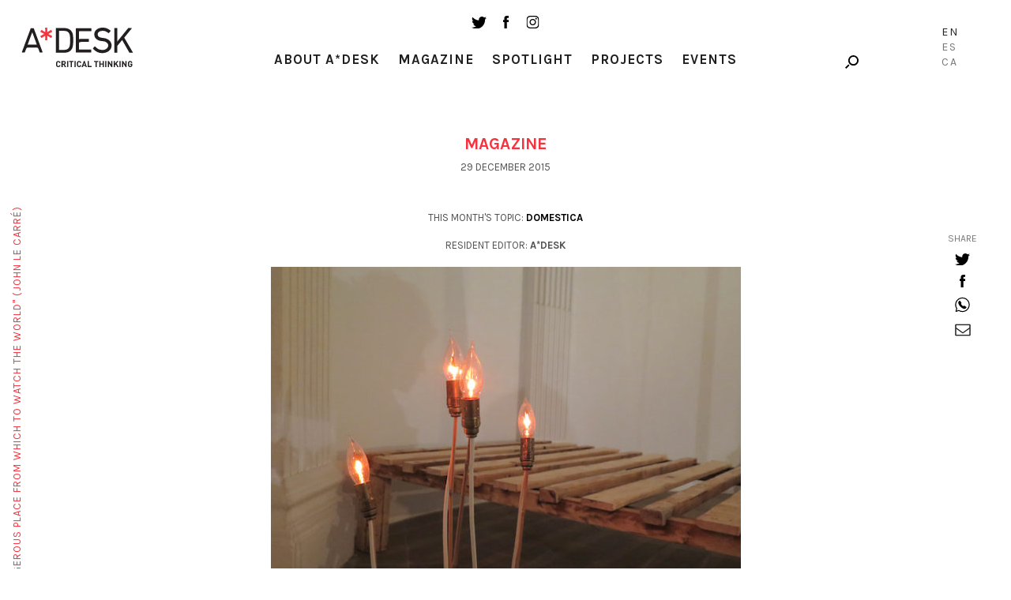

--- FILE ---
content_type: text/html; charset=UTF-8
request_url: https://a-desk.org/en/magazine/dogville-or-ciprian-homorodean-s/
body_size: 12860
content:
<!DOCTYPE html>
<html lang="en-US">
<head>
  
  <meta charset="UTF-8">
  <meta name="viewport" content="width=device-width, initial-scale=1, user-scalable=no">

  
  <meta name='robots' content='index, follow, max-image-preview:large, max-snippet:-1, max-video-preview:-1' />
<link rel="alternate" hreflang="es" href="https://a-desk.org/magazine/dogville-o-los-perros-de-ciprian/" />
<link rel="alternate" hreflang="ca" href="https://a-desk.org/ca/magazine/dogville-o-els-gossos-de-ciprian/" />
<link rel="alternate" hreflang="en" href="https://a-desk.org/en/magazine/dogville-or-ciprian-homorodean-s/" />
<link rel="alternate" hreflang="x-default" href="https://a-desk.org/magazine/dogville-o-los-perros-de-ciprian/" />

	<!-- This site is optimized with the Yoast SEO plugin v22.6 - https://yoast.com/wordpress/plugins/seo/ -->
	<title>Dogville or Ciprian Homorodean&#039;s dogs &#8211; A*Desk</title>
	<link rel="canonical" href="https://a-desk.org/en/magazine/dogville-or-ciprian-homorodean-s/" />
	<meta property="og:locale" content="en_US" />
	<meta property="og:type" content="article" />
	<meta property="og:title" content="Dogville or Ciprian Homorodean&#039;s dogs &#8211; A*Desk" />
	<meta property="og:description" content="An inventory to record the move to Valls. Almost everything that configures Hogar dulce hogar (Home Sweet Home) by Ciprian Homorodean would fit in a catalogue; but although I will..." />
	<meta property="og:url" content="https://a-desk.org/en/magazine/dogville-or-ciprian-homorodean-s/" />
	<meta property="og:site_name" content="A*Desk" />
	<meta property="article:published_time" content="2015-12-29T23:29:19+00:00" />
	<meta property="article:modified_time" content="2017-09-20T00:23:41+00:00" />
	<meta property="og:image" content="https://a-desk.org/wp-content/uploads/2015/12/Homorodean_llar_dolc__by_Aymara_1_.jpg" />
	<meta property="og:image:width" content="670" />
	<meta property="og:image:height" content="447" />
	<meta property="og:image:type" content="image/jpeg" />
	<meta name="author" content="Aymara Arreaza R." />
	<meta name="twitter:card" content="summary_large_image" />
	<meta name="twitter:label1" content="Written by" />
	<meta name="twitter:data1" content="Aymara Arreaza R." />
	<meta name="twitter:label2" content="Est. reading time" />
	<meta name="twitter:data2" content="4 minutes" />
	<script type="application/ld+json" class="yoast-schema-graph">{"@context":"https://schema.org","@graph":[{"@type":"WebPage","@id":"https://a-desk.org/en/magazine/dogville-or-ciprian-homorodean-s/","url":"https://a-desk.org/en/magazine/dogville-or-ciprian-homorodean-s/","name":"Dogville or Ciprian Homorodean's dogs &#8211; A*Desk","isPartOf":{"@id":"https://a-desk.org/#website"},"primaryImageOfPage":{"@id":"https://a-desk.org/en/magazine/dogville-or-ciprian-homorodean-s/#primaryimage"},"image":{"@id":"https://a-desk.org/en/magazine/dogville-or-ciprian-homorodean-s/#primaryimage"},"thumbnailUrl":"https://a-desk.org/wp-content/uploads/2015/12/Homorodean_llar_dolc__by_Aymara_1_.jpg","datePublished":"2015-12-29T23:29:19+00:00","dateModified":"2017-09-20T00:23:41+00:00","author":{"@id":"https://a-desk.org/#/schema/person/ef1beeaedef1c6555520ca47e83448aa"},"breadcrumb":{"@id":"https://a-desk.org/en/magazine/dogville-or-ciprian-homorodean-s/#breadcrumb"},"inLanguage":"en-US","potentialAction":[{"@type":"ReadAction","target":["https://a-desk.org/en/magazine/dogville-or-ciprian-homorodean-s/"]}]},{"@type":"ImageObject","inLanguage":"en-US","@id":"https://a-desk.org/en/magazine/dogville-or-ciprian-homorodean-s/#primaryimage","url":"https://a-desk.org/wp-content/uploads/2015/12/Homorodean_llar_dolc__by_Aymara_1_.jpg","contentUrl":"https://a-desk.org/wp-content/uploads/2015/12/Homorodean_llar_dolc__by_Aymara_1_.jpg","width":670,"height":447,"caption":"a) Hogar dulce hogar. Ciprian Homorodean en Sant Roc @a-desk"},{"@type":"BreadcrumbList","@id":"https://a-desk.org/en/magazine/dogville-or-ciprian-homorodean-s/#breadcrumb","itemListElement":[{"@type":"ListItem","position":1,"name":"Portada","item":"https://a-desk.org/en/"},{"@type":"ListItem","position":2,"name":"Magazine","item":"https://a-desk.org/en/magazine/"},{"@type":"ListItem","position":3,"name":"Dogville or Ciprian Homorodean&#8217;s dogs"}]},{"@type":"WebSite","@id":"https://a-desk.org/#website","url":"https://a-desk.org/","name":"A*Desk","description":"A*Desk Critical Thinking","potentialAction":[{"@type":"SearchAction","target":{"@type":"EntryPoint","urlTemplate":"https://a-desk.org/?s={search_term_string}"},"query-input":"required name=search_term_string"}],"inLanguage":"en-US"},{"@type":"Person","@id":"https://a-desk.org/#/schema/person/ef1beeaedef1c6555520ca47e83448aa","name":"Aymara Arreaza R.","image":{"@type":"ImageObject","inLanguage":"en-US","@id":"https://a-desk.org/#/schema/person/image/676ae77c17fa1f885f7edf97d75fe506","url":"https://secure.gravatar.com/avatar/f75002dc040ab02099f6f2a821d5f1b4?s=96&d=mm&r=g","contentUrl":"https://secure.gravatar.com/avatar/f75002dc040ab02099f6f2a821d5f1b4?s=96&d=mm&r=g","caption":"Aymara Arreaza R."},"url":"https://a-desk.org/en/autor/arreaza/"}]}</script>
	<!-- / Yoast SEO plugin. -->


<link rel='dns-prefetch' href='//fonts.googleapis.com' />
<link rel='stylesheet' id='mci-footnotes-jquery-tooltips-pagelayout-none-css' href='https://a-desk.org/wp-content/plugins/footnotes/css/footnotes-jqttbrpl0.min.css?ver=2.7.3' type='text/css' media='all' />
<link rel='stylesheet' id='wp-block-library-css' href='https://a-desk.org/wp-includes/css/dist/block-library/style.min.css?ver=6.3.7' type='text/css' media='all' />
<style id='co-authors-plus-coauthors-style-inline-css' type='text/css'>
.wp-block-co-authors-plus-coauthors.is-layout-flow [class*=wp-block-co-authors-plus]{display:inline}

</style>
<style id='co-authors-plus-avatar-style-inline-css' type='text/css'>
.wp-block-co-authors-plus-avatar :where(img){height:auto;max-width:100%;vertical-align:bottom}.wp-block-co-authors-plus-coauthors.is-layout-flow .wp-block-co-authors-plus-avatar :where(img){vertical-align:middle}.wp-block-co-authors-plus-avatar:is(.alignleft,.alignright){display:table}.wp-block-co-authors-plus-avatar.aligncenter{display:table;margin-inline:auto}

</style>
<style id='co-authors-plus-image-style-inline-css' type='text/css'>
.wp-block-co-authors-plus-image{margin-bottom:0}.wp-block-co-authors-plus-image :where(img){height:auto;max-width:100%;vertical-align:bottom}.wp-block-co-authors-plus-coauthors.is-layout-flow .wp-block-co-authors-plus-image :where(img){vertical-align:middle}.wp-block-co-authors-plus-image:is(.alignfull,.alignwide) :where(img){width:100%}.wp-block-co-authors-plus-image:is(.alignleft,.alignright){display:table}.wp-block-co-authors-plus-image.aligncenter{display:table;margin-inline:auto}

</style>
<style id='safe-svg-svg-icon-style-inline-css' type='text/css'>
.safe-svg-cover{text-align:center}.safe-svg-cover .safe-svg-inside{display:inline-block;max-width:100%}.safe-svg-cover svg{height:100%;max-height:100%;max-width:100%;width:100%}

</style>
<style id='classic-theme-styles-inline-css' type='text/css'>
/*! This file is auto-generated */
.wp-block-button__link{color:#fff;background-color:#32373c;border-radius:9999px;box-shadow:none;text-decoration:none;padding:calc(.667em + 2px) calc(1.333em + 2px);font-size:1.125em}.wp-block-file__button{background:#32373c;color:#fff;text-decoration:none}
</style>
<style id='global-styles-inline-css' type='text/css'>
body{--wp--preset--color--black: #000000;--wp--preset--color--cyan-bluish-gray: #abb8c3;--wp--preset--color--white: #ffffff;--wp--preset--color--pale-pink: #f78da7;--wp--preset--color--vivid-red: #cf2e2e;--wp--preset--color--luminous-vivid-orange: #ff6900;--wp--preset--color--luminous-vivid-amber: #fcb900;--wp--preset--color--light-green-cyan: #7bdcb5;--wp--preset--color--vivid-green-cyan: #00d084;--wp--preset--color--pale-cyan-blue: #8ed1fc;--wp--preset--color--vivid-cyan-blue: #0693e3;--wp--preset--color--vivid-purple: #9b51e0;--wp--preset--gradient--vivid-cyan-blue-to-vivid-purple: linear-gradient(135deg,rgba(6,147,227,1) 0%,rgb(155,81,224) 100%);--wp--preset--gradient--light-green-cyan-to-vivid-green-cyan: linear-gradient(135deg,rgb(122,220,180) 0%,rgb(0,208,130) 100%);--wp--preset--gradient--luminous-vivid-amber-to-luminous-vivid-orange: linear-gradient(135deg,rgba(252,185,0,1) 0%,rgba(255,105,0,1) 100%);--wp--preset--gradient--luminous-vivid-orange-to-vivid-red: linear-gradient(135deg,rgba(255,105,0,1) 0%,rgb(207,46,46) 100%);--wp--preset--gradient--very-light-gray-to-cyan-bluish-gray: linear-gradient(135deg,rgb(238,238,238) 0%,rgb(169,184,195) 100%);--wp--preset--gradient--cool-to-warm-spectrum: linear-gradient(135deg,rgb(74,234,220) 0%,rgb(151,120,209) 20%,rgb(207,42,186) 40%,rgb(238,44,130) 60%,rgb(251,105,98) 80%,rgb(254,248,76) 100%);--wp--preset--gradient--blush-light-purple: linear-gradient(135deg,rgb(255,206,236) 0%,rgb(152,150,240) 100%);--wp--preset--gradient--blush-bordeaux: linear-gradient(135deg,rgb(254,205,165) 0%,rgb(254,45,45) 50%,rgb(107,0,62) 100%);--wp--preset--gradient--luminous-dusk: linear-gradient(135deg,rgb(255,203,112) 0%,rgb(199,81,192) 50%,rgb(65,88,208) 100%);--wp--preset--gradient--pale-ocean: linear-gradient(135deg,rgb(255,245,203) 0%,rgb(182,227,212) 50%,rgb(51,167,181) 100%);--wp--preset--gradient--electric-grass: linear-gradient(135deg,rgb(202,248,128) 0%,rgb(113,206,126) 100%);--wp--preset--gradient--midnight: linear-gradient(135deg,rgb(2,3,129) 0%,rgb(40,116,252) 100%);--wp--preset--font-size--small: 13px;--wp--preset--font-size--medium: 20px;--wp--preset--font-size--large: 36px;--wp--preset--font-size--x-large: 42px;--wp--preset--spacing--20: 0.44rem;--wp--preset--spacing--30: 0.67rem;--wp--preset--spacing--40: 1rem;--wp--preset--spacing--50: 1.5rem;--wp--preset--spacing--60: 2.25rem;--wp--preset--spacing--70: 3.38rem;--wp--preset--spacing--80: 5.06rem;--wp--preset--shadow--natural: 6px 6px 9px rgba(0, 0, 0, 0.2);--wp--preset--shadow--deep: 12px 12px 50px rgba(0, 0, 0, 0.4);--wp--preset--shadow--sharp: 6px 6px 0px rgba(0, 0, 0, 0.2);--wp--preset--shadow--outlined: 6px 6px 0px -3px rgba(255, 255, 255, 1), 6px 6px rgba(0, 0, 0, 1);--wp--preset--shadow--crisp: 6px 6px 0px rgba(0, 0, 0, 1);}:where(.is-layout-flex){gap: 0.5em;}:where(.is-layout-grid){gap: 0.5em;}body .is-layout-flow > .alignleft{float: left;margin-inline-start: 0;margin-inline-end: 2em;}body .is-layout-flow > .alignright{float: right;margin-inline-start: 2em;margin-inline-end: 0;}body .is-layout-flow > .aligncenter{margin-left: auto !important;margin-right: auto !important;}body .is-layout-constrained > .alignleft{float: left;margin-inline-start: 0;margin-inline-end: 2em;}body .is-layout-constrained > .alignright{float: right;margin-inline-start: 2em;margin-inline-end: 0;}body .is-layout-constrained > .aligncenter{margin-left: auto !important;margin-right: auto !important;}body .is-layout-constrained > :where(:not(.alignleft):not(.alignright):not(.alignfull)){max-width: var(--wp--style--global--content-size);margin-left: auto !important;margin-right: auto !important;}body .is-layout-constrained > .alignwide{max-width: var(--wp--style--global--wide-size);}body .is-layout-flex{display: flex;}body .is-layout-flex{flex-wrap: wrap;align-items: center;}body .is-layout-flex > *{margin: 0;}body .is-layout-grid{display: grid;}body .is-layout-grid > *{margin: 0;}:where(.wp-block-columns.is-layout-flex){gap: 2em;}:where(.wp-block-columns.is-layout-grid){gap: 2em;}:where(.wp-block-post-template.is-layout-flex){gap: 1.25em;}:where(.wp-block-post-template.is-layout-grid){gap: 1.25em;}.has-black-color{color: var(--wp--preset--color--black) !important;}.has-cyan-bluish-gray-color{color: var(--wp--preset--color--cyan-bluish-gray) !important;}.has-white-color{color: var(--wp--preset--color--white) !important;}.has-pale-pink-color{color: var(--wp--preset--color--pale-pink) !important;}.has-vivid-red-color{color: var(--wp--preset--color--vivid-red) !important;}.has-luminous-vivid-orange-color{color: var(--wp--preset--color--luminous-vivid-orange) !important;}.has-luminous-vivid-amber-color{color: var(--wp--preset--color--luminous-vivid-amber) !important;}.has-light-green-cyan-color{color: var(--wp--preset--color--light-green-cyan) !important;}.has-vivid-green-cyan-color{color: var(--wp--preset--color--vivid-green-cyan) !important;}.has-pale-cyan-blue-color{color: var(--wp--preset--color--pale-cyan-blue) !important;}.has-vivid-cyan-blue-color{color: var(--wp--preset--color--vivid-cyan-blue) !important;}.has-vivid-purple-color{color: var(--wp--preset--color--vivid-purple) !important;}.has-black-background-color{background-color: var(--wp--preset--color--black) !important;}.has-cyan-bluish-gray-background-color{background-color: var(--wp--preset--color--cyan-bluish-gray) !important;}.has-white-background-color{background-color: var(--wp--preset--color--white) !important;}.has-pale-pink-background-color{background-color: var(--wp--preset--color--pale-pink) !important;}.has-vivid-red-background-color{background-color: var(--wp--preset--color--vivid-red) !important;}.has-luminous-vivid-orange-background-color{background-color: var(--wp--preset--color--luminous-vivid-orange) !important;}.has-luminous-vivid-amber-background-color{background-color: var(--wp--preset--color--luminous-vivid-amber) !important;}.has-light-green-cyan-background-color{background-color: var(--wp--preset--color--light-green-cyan) !important;}.has-vivid-green-cyan-background-color{background-color: var(--wp--preset--color--vivid-green-cyan) !important;}.has-pale-cyan-blue-background-color{background-color: var(--wp--preset--color--pale-cyan-blue) !important;}.has-vivid-cyan-blue-background-color{background-color: var(--wp--preset--color--vivid-cyan-blue) !important;}.has-vivid-purple-background-color{background-color: var(--wp--preset--color--vivid-purple) !important;}.has-black-border-color{border-color: var(--wp--preset--color--black) !important;}.has-cyan-bluish-gray-border-color{border-color: var(--wp--preset--color--cyan-bluish-gray) !important;}.has-white-border-color{border-color: var(--wp--preset--color--white) !important;}.has-pale-pink-border-color{border-color: var(--wp--preset--color--pale-pink) !important;}.has-vivid-red-border-color{border-color: var(--wp--preset--color--vivid-red) !important;}.has-luminous-vivid-orange-border-color{border-color: var(--wp--preset--color--luminous-vivid-orange) !important;}.has-luminous-vivid-amber-border-color{border-color: var(--wp--preset--color--luminous-vivid-amber) !important;}.has-light-green-cyan-border-color{border-color: var(--wp--preset--color--light-green-cyan) !important;}.has-vivid-green-cyan-border-color{border-color: var(--wp--preset--color--vivid-green-cyan) !important;}.has-pale-cyan-blue-border-color{border-color: var(--wp--preset--color--pale-cyan-blue) !important;}.has-vivid-cyan-blue-border-color{border-color: var(--wp--preset--color--vivid-cyan-blue) !important;}.has-vivid-purple-border-color{border-color: var(--wp--preset--color--vivid-purple) !important;}.has-vivid-cyan-blue-to-vivid-purple-gradient-background{background: var(--wp--preset--gradient--vivid-cyan-blue-to-vivid-purple) !important;}.has-light-green-cyan-to-vivid-green-cyan-gradient-background{background: var(--wp--preset--gradient--light-green-cyan-to-vivid-green-cyan) !important;}.has-luminous-vivid-amber-to-luminous-vivid-orange-gradient-background{background: var(--wp--preset--gradient--luminous-vivid-amber-to-luminous-vivid-orange) !important;}.has-luminous-vivid-orange-to-vivid-red-gradient-background{background: var(--wp--preset--gradient--luminous-vivid-orange-to-vivid-red) !important;}.has-very-light-gray-to-cyan-bluish-gray-gradient-background{background: var(--wp--preset--gradient--very-light-gray-to-cyan-bluish-gray) !important;}.has-cool-to-warm-spectrum-gradient-background{background: var(--wp--preset--gradient--cool-to-warm-spectrum) !important;}.has-blush-light-purple-gradient-background{background: var(--wp--preset--gradient--blush-light-purple) !important;}.has-blush-bordeaux-gradient-background{background: var(--wp--preset--gradient--blush-bordeaux) !important;}.has-luminous-dusk-gradient-background{background: var(--wp--preset--gradient--luminous-dusk) !important;}.has-pale-ocean-gradient-background{background: var(--wp--preset--gradient--pale-ocean) !important;}.has-electric-grass-gradient-background{background: var(--wp--preset--gradient--electric-grass) !important;}.has-midnight-gradient-background{background: var(--wp--preset--gradient--midnight) !important;}.has-small-font-size{font-size: var(--wp--preset--font-size--small) !important;}.has-medium-font-size{font-size: var(--wp--preset--font-size--medium) !important;}.has-large-font-size{font-size: var(--wp--preset--font-size--large) !important;}.has-x-large-font-size{font-size: var(--wp--preset--font-size--x-large) !important;}
.wp-block-navigation a:where(:not(.wp-element-button)){color: inherit;}
:where(.wp-block-post-template.is-layout-flex){gap: 1.25em;}:where(.wp-block-post-template.is-layout-grid){gap: 1.25em;}
:where(.wp-block-columns.is-layout-flex){gap: 2em;}:where(.wp-block-columns.is-layout-grid){gap: 2em;}
.wp-block-pullquote{font-size: 1.5em;line-height: 1.6;}
</style>
<link rel='stylesheet' id='bootstrap-css-css' href='https://a-desk.org/wp-content/themes/Adesk/css/bootstrap.min.css' type='text/css' media='all' />
<link rel='stylesheet' id='slick-css-css' href='https://a-desk.org/wp-content/themes/Adesk/css/slick.css' type='text/css' media='all' />
<link rel='stylesheet' id='wpb-google-fonts-css' href='https://fonts.googleapis.com/css?family=Karla%3A400%2C700%7CLora%3A400%2C400i%2C700%2C700i&#038;ver=6.3.7' type='text/css' media='all' />
<link rel='stylesheet' id='llos-css' href='https://a-desk.org/wp-content/themes/Adesk/style.css?ver=1.39' type='text/css' media='all' />
<!--n2css--><!--n2js--><script type='text/javascript' src='https://a-desk.org/wp-includes/js/jquery/jquery.min.js?ver=3.7.0' id='jquery-core-js'></script>
<script type='text/javascript' src='https://a-desk.org/wp-includes/js/jquery/jquery-migrate.min.js?ver=3.4.1' id='jquery-migrate-js'></script>
<script type='text/javascript' src='https://a-desk.org/wp-content/plugins/footnotes/js/jquery.tools.min.js?ver=1.2.7.redacted.2' id='mci-footnotes-jquery-tools-js'></script>
<link rel="https://api.w.org/" href="https://a-desk.org/en/wp-json/" /><link rel="alternate" type="application/json" href="https://a-desk.org/en/wp-json/wp/v2/posts/9324" /><link rel="alternate" type="application/json+oembed" href="https://a-desk.org/en/wp-json/oembed/1.0/embed?url=https%3A%2F%2Fa-desk.org%2Fen%2Fmagazine%2Fdogville-or-ciprian-homorodean-s%2F" />
<link rel="alternate" type="text/xml+oembed" href="https://a-desk.org/en/wp-json/oembed/1.0/embed?url=https%3A%2F%2Fa-desk.org%2Fen%2Fmagazine%2Fdogville-or-ciprian-homorodean-s%2F&#038;format=xml" />
<meta name="generator" content="WPML ver:4.8.4 stt:8,1,2;" />

<!-- This site is using AdRotate v5.15.4 to display their advertisements - https://ajdg.solutions/ -->
<!-- AdRotate CSS -->
<style type="text/css" media="screen">
	.g { margin:0px; padding:0px; overflow:hidden; line-height:1; zoom:1; }
	.g img { height:auto; }
	.g-col { position:relative; float:left; }
	.g-col:first-child { margin-left: 0; }
	.g-col:last-child { margin-right: 0; }
	.g-1 { min-width:0px; max-width:125px; }
	.b-1 { margin:0px; }
	.g-2 { width:auto; }
	.b-2 { margin:0px; }
	.g-3 { width:auto; }
	.b-3 { margin:0px; }
	.g-4 { width:auto; }
	.b-4 { margin:0px; }
	@media only screen and (max-width: 480px) {
		.g-col, .g-dyn, .g-single { width:100%; margin-left:0; margin-right:0; }
	}
</style>
<!-- /AdRotate CSS -->

<meta name="tec-api-version" content="v1"><meta name="tec-api-origin" content="https://a-desk.org/en/"><link rel="alternate" href="https://a-desk.org/en/wp-json/tribe/events/v1/" />    <link rel="shortcut icon" href="https://a-desk.org/wp-content/themes/Adesk/img/favicon.ico"/>
    <link rel="apple-touch-icon" href="https://a-desk.org/wp-content/themes/Adesk/img/favicon-retina.png">
    <link rel="icon" href="https://a-desk.org/wp-content/uploads/2023/09/cropped-adesk-32x32.png" sizes="32x32" />
<link rel="icon" href="https://a-desk.org/wp-content/uploads/2023/09/cropped-adesk-192x192.png" sizes="192x192" />
<link rel="apple-touch-icon" href="https://a-desk.org/wp-content/uploads/2023/09/cropped-adesk-180x180.png" />
<meta name="msapplication-TileImage" content="https://a-desk.org/wp-content/uploads/2023/09/cropped-adesk-270x270.png" />
		<style type="text/css" id="wp-custom-css">
			.visually-hidden {
	display: none;
}		</style>
		
<style type="text/css" media="all">
.footnotes_reference_container {margin-top: 24px !important; margin-bottom: 0px !important;}
.footnote_container_prepare > p {border-bottom: 1px solid #aaaaaa !important;}
.footnote_tooltip { font-size: 13px !important; color: #000000 !important; background-color: #ffffff !important; border-width: 1px !important; border-style: solid !important; border-color: #cccc99 !important; -webkit-box-shadow: 2px 2px 11px #666666; -moz-box-shadow: 2px 2px 11px #666666; box-shadow: 2px 2px 11px #666666; max-width: 450px !important;}

.footnote_plugin_tooltip_text { letter-spacing: 1px; }
</style>

  <!-- Google tag (gtag.js) -->
  <script async src="https://www.googletagmanager.com/gtag/js?id=G-M6JDZKRWZQ"></script>
  <script>
    window.dataLayer = window.dataLayer || [];
    function gtag(){dataLayer.push(arguments);}
    gtag('js', new Date());
    gtag('config', 'G-M6JDZKRWZQ');
  </script>
</head>

<body class="post-template-default single single-post postid-9324 single-format-standard tribe-no-js lang-en">



<!-- /drop-block -->
	<div class="apoya-block" id="apoya-form">
			<a href="#" class="close">close</a>
		<div class="container-fluid">
				<div class="row clearfix">
						<div class="col-md-3 col-md-push-1 col-sm-3 cat">
						<span class="gif-gato"></span>
						<div class="button">
						<a class="btn-default" target="_blank" href="https://www.paypal.com/cgi-bin/webscr?cmd=_s-xclick&hosted_button_id=GU3G7VFESZ3X4">Support A*Desk</a>
						</div>
						</div>
																		<div class="col-md-7 col-md-push-1 col-sm-8 text">
						<p>A*DESK has been offering since 2002 contents about criticism and contemporary art. A*DESK has become consolidated thanks to all those who have believed in the project, all those who have followed us, debating, participating and collaborating. Many people have collaborated with A*DESK, and continue to do so. Their efforts, knowledge and belief in the project are what make it grow internationally. At A*DESK we have also generated work for over one hundred professionals in culture, from small collaborations with reviews and classes, to more prolonged and intense collaborations.</p>
<p>At A*DESK we believe in the need for free and universal access to culture and knowledge. We want to carry on being independent, remaining open to more ideas and opinions. If you believe in A*DESK, we need your backing to be able to continue. You can now participate in the project by supporting it. You can choose how much you want to contribute to the project.</p>
<p>You can decide how much you want to bring to the project.</p>
						</div>
										</div>
		</div>
	</div>

<div id="wrapper">

<header id="header">
	<div class="container down">
			<div class="the-logo">
				<div class="the-logo-table-cell">
				<div class="logo"><a href="https://a-desk.org/en/">A-desk</a></div>
				</div>
			</div>
			<div class="visible-sm">
				<ul class="social-list">
					<li><a target="_blank" href="https://twitter.com/a_desk" class="ico ico-tw"></a></li>
					<li><a target="_blank" href="https://www.facebook.com/a-desk-163826645518/" class="ico ico-fb"></a></li>
					<li><a target="_blank" href="https://www.instagram.com/a_desk_criticalthinking/" class="ico ico-instagram"></a></li>
				</ul>
			</div>
			<div class="news-lang hidden-xs">

				<div class="holder clearfix">

					<!--<a href="#" class="link drop-opener" data-id="newsletter-form">Newsletter</a>-->
					<div class="search-form">
						<a href="#" class="ico-search drop-opener" data-id="search-form"></a>

					</div>
				</div>

											<ul class="lang-list">
															<li class="lang-En active">
									<a href="https://a-desk.org/en/magazine/dogville-or-ciprian-homorodean-s/">En</a>
								</li>
																						<li class="lang-Es">
									<a href="https://a-desk.org/magazine/dogville-o-los-perros-de-ciprian/">Es</a>
								</li>
															<li class="lang-Ca">
									<a href="https://a-desk.org/ca/magazine/dogville-o-els-gossos-de-ciprian/">Ca</a>
								</li>
														</ul>
					

			</div>
			<div class="the-menu">
				<ul class="social-list hidden-sm hidden-xs">
					<li><a target="_blank" href="https://twitter.com/a_desk" class="ico ico-tw"></a></li>
					<li><a target="_blank" href="https://www.facebook.com/a-desk-163826645518/" class="ico ico-fb"></a></li>
					<li><a target="_blank" href="https://www.instagram.com/a_desk_criticalthinking/" class="ico ico-instagram"></a></li>
				</ul>
				<nav id="main-nav">
				<div class="menu-main-english-container"><ul id="menu-main-english" class="menu"><li id="menu-item-20708" class="parent menu-item menu-item-type-custom menu-item-object-custom menu-item-has-children menu-item-20708"><a href="#">About A*Desk</a>
<ul class="sub-menu">
	<li id="menu-item-20709" class="menu-item menu-item-type-post_type menu-item-object-page menu-item-20709"><a href="https://a-desk.org/en/autores/">Authors</a></li>
	<li id="menu-item-20710" class="menu-item menu-item-type-post_type menu-item-object-page menu-item-20710"><a href="https://a-desk.org/en/us/">Us</a></li>
	<li id="menu-item-29698" class="menu-item menu-item-type-custom menu-item-object-custom menu-item-29698"><a href="#" class=" drop-opener" data-id="contact-form">Contact</a></li>
</ul>
</li>
<li id="menu-item-20712" class="menu-item menu-item-type-post_type menu-item-object-page current_page_parent menu-item-20712"><a href="https://a-desk.org/en/magazine/">Magazine</a></li>
<li id="menu-item-20714" class="menu-item menu-item-type-post_type_archive menu-item-object-spotlight menu-item-20714"><a href="https://a-desk.org/en/spotlight/">Spotlight</a></li>
<li id="menu-item-20711" class="menu-item menu-item-type-post_type menu-item-object-page menu-item-20711"><a href="https://a-desk.org/en/projects-and-studies/">Projects</a></li>
<li id="menu-item-58388" class="menu-item menu-item-type-custom menu-item-object-custom menu-item-58388"><a href="https://a-desk.org/en/agenda/month/">Events</a></li>
</ul></div>

					<div class="visible-xs">
						<!--<div class="text-center">
							<a href="#" class="link drop-opener" data-id="newsletter-form">Newsletter</a>
						</div>-->
						<a href="#" class="btn-search drop-opener" data-id="search-form">Search</a>
						<ul class="social-list">
							<li><a target="_blank" href="https://www.facebook.com/a-desk-163826645518/" class="ico ico-tw"></a></li>
							<li><a target="_blank" href="https://twitter.com/a_desk" class="ico ico-fb"></a></li>
							<li><a target="_blank" href="https://www.instagram.com/a_desk_criticalthinking/" class="ico ico-instagram"></a></li>
						</ul>
						<blockquote class="quote-text">
							<span>"A desk is a dangerous place from which to watch the world" (John Le Carré)</span>
						</blockquote>

						
														<ul class="lang-list">
															<li class="lang-English active">
									<a href="https://a-desk.org/en/magazine/dogville-or-ciprian-homorodean-s/">En</a>
								</li>
																						<li class="lang-Español">
									<a href="https://a-desk.org/magazine/dogville-o-los-perros-de-ciprian/">Es</a>
								</li>
															<li class="lang-Català">
									<a href="https://a-desk.org/ca/magazine/dogville-o-els-gossos-de-ciprian/">Ca</a>
								</li>
														</ul>
													
					</div>
				</nav>

			</div>
	</div>
</header>


<div class="content-area">
<h1 class="visually-hidden">Dogville or Ciprian Homorodean&#8217;s dogs</h1>
			<div class="container">
				<h3 class="red-title">Magazine</h3>
								
				<span class="date">29 December 2015</span>
				</br>
											<span class="date no-margin"><span class="capitalize">This month's topic:</span><strong>
							<a href="https://a-desk.org/en/tema-del-mes/domestica-en/">Domestica</a></strong></span><span class="date"><span class="capitalize">Resident Editor</span>:  <strong>A*DESK</strong></span>				<figure class="info-post">
					<div class="img"><img src="https://a-desk.org/wp-content/uploads/2015/12/Homorodean_llar_dolc__by_Aymara_1_-595x397.jpg" class="img-responsive attachment-large size-large wp-post-image" alt="a) Hogar dulce hogar. Ciprian Homorodean en Sant Roc @a-desk" decoding="async" fetchpriority="high" srcset="https://a-desk.org/wp-content/uploads/2015/12/Homorodean_llar_dolc__by_Aymara_1_-595x397.jpg 595w, https://a-desk.org/wp-content/uploads/2015/12/Homorodean_llar_dolc__by_Aymara_1_.jpg 670w" sizes="(max-width: 595px) 100vw, 595px" /></div>
					<figcaption>
						<h1 style="color:black">Dogville or Ciprian Homorodean&#8217;s dogs</h1>
																		<p class="name"><a href="https://a-desk.org/en/autor/arreaza/" title="Posts by Aymara Arreaza R." class="author url fn" rel="author">Aymara Arreaza R.</a></p>
											</figcaption>
				</figure>
				<div class="text-holder">
					<p></p>
<p>An inventory to record the move to Valls.  Almost everything that configures <em>Hogar dulce hogar (Home Sweet Home)</em> by Ciprian Homorodean would fit in a catalogue; but although I will itemise the pieces that make up this new chapter in the work of the Rumanian artist, I notice right from the beginning some elusive tensions hidden in the Sant Roc Chapel. In the hallway, a board. In the space that delineates the living room, a bench in front of a side table. Next a threshold, that asks to be crossed, accessing the bedroom. Lamps generate different atmospheres in all of the rooms. Scenarios bathed in tenuous light in which the furniture seems decorative in appearance, until it insinuates the rupture of the tandem between functionality and the precarious. This setting of the stage of minimal resources is a declaration of intentions: the modelling of an aesthetic not restricted to mere ornament so much as on the contrary it seeks forms of living and creating with scarcity.</p>
<p>The reusing of recycled materials alludes to the essentials needed for rest or for the pleasure of eating but at the same time also manifest the importance the (de)construction of the found has for this artist. The pieces are the result, the final gesture, but are not the only ones to bear in mind. In this working process of the accumulation of experiences, one has to take into consideration the time from when Ciprian Homorodean first sets out on the trail, like a bloodhound, looking for materials to produce the minimally necessary in the rooms. To assemble the house, to think of the materials with which to model the chairs, the dining-room, the shelves… is also a way of distancing oneself from mere utility. According to the form and the place in which these are developed, they express the economic conditions and (dis)entrenchment of the occupants of a house.</p>
<p>A (desacralized) religious building, the chapel of Sant Roc is the place that houses the exhibition and becomes the backdrop for the questioning of the habitat. What is a home? Where is it situated? Is furniture fundamental for the habitation of a home? Are houses cupolas? Are there houses without roofs? With no roof but with a fire to huddle around? Let me add a question formulated by Marta Rosler in 1993; its validity dialogues and pays testimony to the relevance of what has been recounted until now: <em>How do we know what home looks like?</em></p>
<p><img decoding="async" class=" alignleft size-full wp-image-9321" src="http://a-desk.org/wp-content/uploads/2015/12/ragina-maria-23_copy_copy_co_pia.jpg" alt="b) Hogar dulce hogar. Ciprian Homorodean en Sant Roc @a-desk " align="left" width="670" height="452" srcset="https://a-desk.org/wp-content/uploads/2015/12/ragina-maria-23_copy_copy_co_pia.jpg 670w, https://a-desk.org/wp-content/uploads/2015/12/ragina-maria-23_copy_copy_co_pia-593x400.jpg 593w" sizes="(max-width: 670px) 100vw, 670px" /></p>
<p><em>Hogar dulce hogar</em> is a framework that questions and proposes how to inhabit the spaces we imagine, those given to us or those we are capable of constructing. It is also an echo: the constant repetition of dogs barking. The pack is on the prowl, watching perhaps over the belongings of their owners. Suddenly you hear a noise: <em>Dogville </em> is now in Valls. From here the howls propagate, escaping the religious salon converted into an exhibition space while simultaneously mingling with those of the dogs in the neighbourhood. In <em>DogValls</em>, the tensions I’ve referred from the start also focus on these sites of worship that could serve as places of shelter for refugees. Paradoxically some conform to being the scenarios for the provision of cultural tourism, exhibition spaces or as voting centres for presidential elections, as happened at the chapel of San Roc the day after the opening of <em>Hogar dulce hogar</em>. In short it would seem they are hiatuses that introduce microcosms of other forms of social experience: different layers of society sharing for instants the same roof. </p>
<p>Some of the pieces that Ciprian Homorodean concocted for personal use in his home in Barcelona are the ones he is showing in this exhibition that forms part of the <a href="http://capellasantroc.cat/?page_id=10">Dèria cycle</a>. Stripping the flat that provides him shelter to compose a new piece. The move generated a void in his family space. The removal of his personal furniture re-signifies and resituates it, placing in evidencing that this artist bears his house on his back.  He can (un)pack wherever he has a place to deploy a site specific, like the one that fills the chapel of Sant Roc in Valls. Little by little he changes the domestic landscape as if it was a transposition in which the formal diversity makes material the argument of fragility or the mobility of the home. <em>Hogar dulce hogar</em> converts the exhibition hall into an authentic world; one incidentally, at the antipodes de of the homogeneity imposed by Ikea.</p>
<p>And to bring to an end this text, that aims not to be solely wallpaper for Ciprian Homorodean’s décor; a brief epilogue. The constant in Dèria is that the home is where the artist’s work is shown. The obsession driving him demonstrates the means with which to understand his creative process; the way the organisation of his artistic labours becomes a continuous action and critique. The home is where he places one of his pieces it is a bridge between thought, creation and managing life.  </p>
				</div>

				
				
				
				<!-- SHARE -->
				<div class="social-list fixed">
<ul class="the-list">
	<li class="text-info"><a href="#">share</a></li>
	<li>
		<a target="_blank" href="https://twitter.com/intent/tweet?url=https://a-desk.org/en/magazine/dogville-or-ciprian-homorodean-s/&text=Dogville or Ciprian Homorodean&#8217;s dogs&via=a_desk" onclick="javascript:window.open(this.href,'', 'menubar=no,toolbar=no,resizable=yes,scrollbars=yes,height=600,width=600');return false;" class="ico ico-tw"></a>
	</li>
	<li>
		<a target="_blank" href="http://www.facebook.com/share.php?u=https://a-desk.org/en/magazine/dogville-or-ciprian-homorodean-s/" onclick="javascript:window.open(this.href,'', 'menubar=no,toolbar=no,resizable=yes,scrollbars=yes,height=600,width=600');return false;" class="ico ico-fb"></a>
	</li>
	<li>
		<a target="_blank" href="https://api.whatsapp.com/send?text=Dogville or Ciprian Homorodean&#8217;s dogs – https://a-desk.org/en/magazine/dogville-or-ciprian-homorodean-s/" class="ico ico-whatsapp"></a>
		<!--<a target="_blank" href="https://api.whatsapp.com/send?text=Dogville%20or%20Ciprian%20Homorodean%26%238217%3Bs%20dogs%20%E2%80%93%20https%3A%2F%2Fa-desk.org%2Fen%2Fmagazine%2Fdogville-or-ciprian-homorodean-s%2F" class="ico ico-whatsapp"></a>-->
	</li>
	<li>
		<a href="mailto:?subject=Dogville or Ciprian Homorodean&#8217;s dogs (A*DESK)&amp;body=https://a-desk.org/en/magazine/dogville-or-ciprian-homorodean-s/" class="ico ico-mail"></a>
	</li>
</ul>
</div>

			</div>

			<!-- AUTHOR related posts -->
			<!-- AUTHOR card -->
				
<!--Author-->
<div class="info-block ele-bottom firma-autor">
	<div class="container">
				<figure>
			<div class="img"><img src="https://a-desk.org/wp-content/uploads/2017/08/5ce82c8ac4f9b79a88e3fc2d5f0e8608.jpg" alt="" />
			</div>
			<figcaption>
				<p>An incurable onlooker, Aymara Arreaza R. uses walking around, reading, the criticism of displacement and questioning as her working tools. She is a hybrid of trades: expressing herself through writing, some of her own images, teaching as well as research projects that she backs up with the construction of more personal geographies. Since 2011 she directs www.rutadeautor.com</p>

				<!--link to all-->
				<div class="todas" style="margin-top: 20px">
					<a href="https://a-desk.org/en/autor/arreaza/">+ See all publications of this author</a>
				</div>
			</figcaption>
		</figure>
	</div>

</div>
<!--author-->
	
	</div>
</div><!--publication block-->

			<!-- Pub -->
			
			<div class="spacer ele-bottom"></div>
			<!-- NAV -->
			
						<a class="ico-plus ele-bottom" title="Previous post: When the private is public and vice versa" href="https://a-desk.org/en/magazine/when-the-private-is-public-and/"></a>
			


		</div>



<div id="prefooter">
		<div class="container">
			<div class="row">

			<div class="col-md-8 col-sm-12 clearfix">
				<p class="mini">Media Partners:</p>
				<ul class="logo-list">

				
					<li>

												<a target="_blank" href="https://ctxt.es/">						<img src="https://a-desk.org/wp-content/uploads/2021/03/LOGOCTXT-1.png" alt="" />
						</a>						
					</li>
				
					<li>

												<a target="_blank" href="https://dart-festival.com">						<img src="https://a-desk.org/wp-content/uploads/2021/05/Logo-Dart-Negro.jpg" alt="" />
						</a>						
					</li>
				
					<li>

												<a target="_blank" href="https://www.graf.cat">						<img src="https://a-desk.org/wp-content/uploads/2021/05/graf-.png" alt="" />
						</a>						
					</li>
				
					<li>

												<a target="_blank" href="https://mirafestival.com/">						<img src="https://a-desk.org/wp-content/uploads/2024/12/3.MIRA_LOGO_BLACK-e1734429110190.png" alt="" />
						</a>						
					</li>
				
					<li>

												<a target="_blank" href="https://www.bonart.cat">						<img src="https://a-desk.org/wp-content/uploads/2021/05/logo-bonart-bo.jpg" alt="" />
						</a>						
					</li>
				
					<li>

												<a target="_blank" href="https://artsoftheworkingclass.org/">						<img src="https://a-desk.org/wp-content/uploads/2025/01/AWC-logo-blanco.png" alt="" />
						</a>						
					</li>
				
					<li>

												<a target="_blank" href="https://www.adngaleria.com/es/adnblog/">						<img src="https://a-desk.org/wp-content/uploads/2021/03/ADN-Blog_Logo.png" alt="" />
						</a>						
					</li>
				
					<li>

												<a target="_blank" href="https://www.videoart-at-midnight.de/">						<img src="https://a-desk.org/wp-content/uploads/2021/03/VAM-LOGO_square_black_RGB.jpg" alt="" />
						</a>						
					</li>
				
				</ul>
			</div>

			<div class="col-md-4 col-sm-12 newsletter-form clearfix" id="footer-form">

			<p class="mini">Newsletter:</p>

			<form action="" method="post" id="mc-embedded-subscribe-form" name="popup-subscribe-form" class="validate" autocomplete="off" novalidate="">
				<div class="newsletter">
					<div class="email-input">
						<input type="email" name="EMAIL" id="mce-EMAIL" class="email form-control required subscribe-input" placeholder="email" required>
						<input name="SUBSCRIBE" class="submit button arrow" disabled type="submit" value="Ok!">
					</div>
					<div class="checkboxes">
						<input class="notifications-gdpr-acceptance" type="checkbox" id="gdpr" />
						<label class="notifications-gdpr-acceptance check-text" for="gdpr">
						I accept the Privacy Policy and receiving your e-mails.						</label>
					</div>
					<div class="bottom_section">
						<div class="response-bottom">
							<div class="message"></div>
						</div>
					</div>
				</div>
			</form>

			</div>
		</div>
	</div>

	</div>

	<!-- Footer -->
	<footer id="footer" class="ele-bottom">
			<div class="container">
				<div class="row">

				
					<div class="col-md-8 col-sm-12 clearfix">
						<p class="mini">With the support of:</p>

						<ul class="logo-list">

						
							<li>

																<a target="_blank" href="https://creativecommons.org/">								<img src="https://a-desk.org/wp-content/uploads/2017/06/by-nc-nd.svg" alt="" />
								</a>								
							</li>
						
							<li>

																<a target="_blank" href="http://ajuntament.barcelona.cat/es/">								<img src="https://a-desk.org/wp-content/uploads/2026/01/AJBCN_Sign_Com_Negre_Transparent-1.svg" alt="" />
								</a>								
							</li>
						
							<li>

																<a target="_blank" href="http://cultura.gencat.cat/ca/inici/">								<img src="https://a-desk.org/wp-content/uploads/2017/06/cultura-generalitat.svg" alt="" />
								</a>								
							</li>
						
							<li>

																<a target="_blank" href="https://www.llull.cat/">								<img src="https://a-desk.org/wp-content/uploads/2020/12/Logo-IRL.svg" alt="" />
								</a>								
							</li>
						
							<li>

																<a target="_blank" href="https://www.accioncultural.es/">								<img src="https://a-desk.org/wp-content/uploads/2021/07/ACE_V.svg" alt="" />
								</a>								
							</li>
						
							<li class="issn">ISSN 2564-8330</li>
						</ul>
					</div>

					<div class="col-md-4 col-sm-12 text-right">
						
						<a href="mailto:contact@a-desk.org" class="footer-link visible-xs">contact@a-desk.org</a>
						<ul class="social-list">
							<li><a target="_blank" href="https://www.facebook.com/a-desk-163826645518/" class="ico ico-fb"></a></li>
							<li><a target="_blank" href="https://twitter.com/a_desk" class="ico ico-tw"></a></li>
							<li><a target="_blank" href="https://www.instagram.com/a_desk_criticalthinking/" class="ico ico-instagram"></a></li>
						</ul>
						
						<a href="mailto:contact@a-desk.org" class="footer-link hidden-xs">contact@a-desk.org</a>
						<div class="footer-link credit">
						<span class="credits toggle">credits</span>
						<span class="credits open">design: <a target="_blank" href="http://www.p--h.net/">PH STUDIO</a> | code: <a target="_blank" href="https://llos.co/">LLOS&</a>
						</span>
						</div>
					</div>

				</div>

			</div>
	</footer>

	</div><!-- /wrapper -->

	<div class="drop-block" id="search-form">
			<div class="container-fluid">
				<a href="#" class="close">close</a>
			</div>
			<div class="holder">
				<div class="cell">
					<div class="newsletter-form">
						<h2>Search</h2>
						<p class="descr">To search for an exact match, type the word or phrase you want in quotation marks.</p>
						<form autocomplete="off" role="search" method="get" action="https://a-desk.org/en/">
						<input type="text" name="s" id="s" class="form-control search" placeholder="Write something" value="" name="s" title="Buscar:" />
						<input type="submit" class="search-submit" value="">
						</form>

					</div>


				</div>
			</div>
	</div>


	<!--
	<div id="search">
		<span class="close"></span>
		<div class="searcher v-middle">
				</div>
	</div>-->


	<!-- popup form -->
	<div class="drop-block drop-open" id="popup-form">
		<div class="holder">
			<div class="container-fluid">
				<a href="#" class="close">close</a>
			</div>
			<div class="cell">
				<div class="newsletter-form">
					<h2>Newsletter</h2>
					<p class="descr">A*DESK is made from its readers and contributors, it is a platform and it is a community. <mark>Subscribe to receive our newsletter!</mark></p>
					<div class="clearfix">
						<form action="" method="post" id="mc-embedded-subscribe-form_popup" name="popup-subscribe-form" class="validate" autocomplete="off" novalidate="">
							<div class="newsletter">
								<div class="email-input">
									<input type="email" name="EMAIL" id="mce-EMAIL_popup" class="email form-control required subscribe-input" placeholder="email" required>
									<input name="SUBSCRIBE" class="submit button arrow" disabled type="submit" value="Ok!">
								</div>
								<div class="checkboxes">
									<input class="notifications-gdpr-acceptance_popup" type="checkbox" id="gdpr-pop" />
									<label class="notifications-gdpr-acceptance check-text" for="gdpr-pop">
									I accept the Privacy Policy and receiving your e-mails.									</label>
								</div>
								<!---->
								<div class="bottom_section">
									<div class="response-bottom">
										<div class="message"></div>
									</div>
								</div>
								<!--<div class="message mail-response"><label class="response" for="mce-EMAIL_popup"></label></div>-->
							</div>
						</form>
					</div>
				</div>
			</div>
		</div>
	</div>

	<!-- /drop-block -->
	<div class="drop-block" id="contact-form">
		<div class="container-fluid">
			<a href="#" class="close">close</a>
		</div>
		<div class="holder">
			<div class="cell">
				<div class="newsletter-form">
					<h2>Contact</h2>
					<p class="descr">We want your comments, information, opinions, collaboration...
</p>
					<div class="clearfix">
						<a href="mailto:contact@a-desk.org">contact@a-desk.org</a>
					</div>
				</div>
			</div>
		</div>
	</div>

	<blockquote class="text-citation">
		<span>"A desk is a dangerous place from which to watch the world" (John Le Carré)</span>
	</blockquote>

			<script>
		( function ( body ) {
			'use strict';
			body.className = body.className.replace( /\btribe-no-js\b/, 'tribe-js' );
		} )( document.body );
		</script>
		<script> /* <![CDATA[ */var tribe_l10n_datatables = {"aria":{"sort_ascending":": activate to sort column ascending","sort_descending":": activate to sort column descending"},"length_menu":"Show _MENU_ entries","empty_table":"No data available in table","info":"Showing _START_ to _END_ of _TOTAL_ entries","info_empty":"Showing 0 to 0 of 0 entries","info_filtered":"(filtered from _MAX_ total entries)","zero_records":"No matching records found","search":"Search:","all_selected_text":"All items on this page were selected. ","select_all_link":"Select all pages","clear_selection":"Clear Selection.","pagination":{"all":"All","next":"Next","previous":"Previous"},"select":{"rows":{"0":"","_":": Selected %d rows","1":": Selected 1 row"}},"datepicker":{"dayNames":["Sunday","Monday","Tuesday","Wednesday","Thursday","Friday","Saturday"],"dayNamesShort":["Sun","Mon","Tue","Wed","Thu","Fri","Sat"],"dayNamesMin":["S","M","T","W","T","F","S"],"monthNames":["January","February","March","April","May","June","July","August","September","October","November","December"],"monthNamesShort":["January","February","March","April","May","June","July","August","September","October","November","December"],"monthNamesMin":["Jan","Feb","Mar","Apr","May","Jun","Jul","Aug","Sep","Oct","Nov","Dec"],"nextText":"Next","prevText":"Prev","currentText":"Today","closeText":"Done","today":"Today","clear":"Clear"}};/* ]]> */ </script><script type='text/javascript' src='https://a-desk.org/wp-includes/js/jquery/ui/core.min.js?ver=1.13.2' id='jquery-ui-core-js'></script>
<script type='text/javascript' src='https://a-desk.org/wp-includes/js/jquery/ui/tooltip.min.js?ver=1.13.2' id='jquery-ui-tooltip-js'></script>
<script type='text/javascript' id='adrotate-clicker-js-extra'>
/* <![CDATA[ */
var click_object = {"ajax_url":"https:\/\/a-desk.org\/wp-admin\/admin-ajax.php"};
/* ]]> */
</script>
<script type='text/javascript' src='https://a-desk.org/wp-content/plugins/adrotate/library/jquery.clicker.js' id='adrotate-clicker-js'></script>
<script type='text/javascript' src='https://a-desk.org/wp-content/themes/Adesk/js/modernizr-2.6.2-respond-1.1.0.min.js' id='modernizr-js'></script>
<!--[if lt IE 9]><script type='text/javascript' src='https://a-desk.org/wp-content/themes/Adesk/js/html5shiv.min.js' id='html5shiv-js'></script>
<![endif]--><script type='text/javascript' src='https://a-desk.org/wp-content/themes/Adesk/js/bootstrap.min.js' id='bootstrap-js-js'></script>
<script type='text/javascript' src='https://a-desk.org/wp-content/themes/Adesk/js/slick.min.js' id='slick-js-js'></script>
<script type='text/javascript' src='https://a-desk.org/wp-content/themes/Adesk/js/blend-mode.js' id='blendmode-js-js'></script>
<script type='text/javascript' src='https://a-desk.org/wp-content/themes/Adesk/js/jquery.infinitescroll.min.js' id='infinite-scroll-js'></script>
<script type='text/javascript' src='https://a-desk.org/wp-content/themes/Adesk/js/jquery.fitvids.js' id='fitvids-js-js'></script>
<script type='text/javascript' src='https://a-desk.org/wp-content/themes/Adesk/js/jquery.matchHeight.js' id='matchHeight-js-js'></script>
<script type='text/javascript' src='https://a-desk.org/wp-content/themes/Adesk/js/js.cookie.js' id='cookie-js-js'></script>
<script type='text/javascript' id='main-js-js-extra'>
/* <![CDATA[ */
var adesk_strings = {"ajax_url":"https:\/\/a-desk.org\/wp-admin\/admin-ajax.php","wrong_email":"Are you sure this email is correct?"};
/* ]]> */
</script>
<script type='text/javascript' src='https://a-desk.org/wp-content/themes/Adesk/js/main.js?ver=1.39' id='main-js-js'></script>
</body>
</html>


--- FILE ---
content_type: text/css; charset=utf-8
request_url: https://a-desk.org/wp-content/themes/Adesk/style.css?ver=1.39
body_size: 16058
content:
/*
	Theme Name: A*Desk
	Theme URI: http://www.a-desk.org/
	Description: A*Desk template
	Version: 1.39
	Author: LLOS&
	Author URI: http://llos.co
	Text Domain: llos
	Domain Path: /lang
*/


/*	Typography
	---------- */

	@font-face {
		font-family: 'TrimPoster';
		src: url('fonts/2D8D88_0_0.eot');
		src: url('fonts/2D8D88_0_0.eot?#iefix') format('embedded-opentype'),
			 url('fonts/2D8D88_0_0.woff2') format('woff2'),
			 url('fonts/2D8D88_0_0.woff') format('woff'),
			 url('fonts/2D8D88_0_0.ttf') format('truetype');
	}


/*	Misc
	---- */

body{ margin: 0; padding: 0; width: 100%; height: 100%; background: #ffffff; color: #1f1f1f; font: 18px/29px 'Karla', Arial, Helvetica, sans-serif; -webkit-font-smoothing: antialiased; -webkit-text-size-adjust: 100%; -ms-text-size-adjust: 100%; -moz-osx-font-smoothing: grayscale; }

a{ color: #000; text-decoration: none; transition: all .3s ease-in-out; -webkit-transition: all .3s ease-in-out; -moz-transition: all .3s ease-in-out; -o-transition: all .3s ease-in-out;}
a:hover, a:focus{ color: #f7323f; text-decoration: none; outline:none;}
input[type="text"], input[type="email"], input[type="number"], textarea { -webkit-appearance: none; border-radius: 0; }

.single .content-area .text-holder a {
    text-decoration: underline;
}

input, textarea {  -webkit-font-smoothing: antialiased; border-radius: 0; -webkit-border-radius: 0; }
textarea { resize: none; }
input:focus{ outline: none}
input:focus::-webkit-input-placeholder { color:transparent; }
input:focus:-moz-placeholder { color:transparent; }
input:focus::-moz-placeholder { color:transparent; }
input:focus:-ms-input-placeholder { color:transparent; }
textarea:focus{ outline: none}
textarea:focus::-webkit-input-placeholder { color:transparent; }
textarea:focus:-moz-placeholder { color:transparent; }
textarea:focus::-moz-placeholder { color:transparent; }
textarea:focus:-ms-input-placeholder { color:transparent; }

/*::-webkit-input-placeholder {color: #909;}
:-moz-placeholder { color: #909; opacity: 1;}
::-moz-placeholder { color: #909; opacity: 1;}
:-ms-input-placeholder { color: #909;}*/

::-moz-selection { color: black;  background: #99CCFF; }
::selection      { color: black;  background: #99CCFF; }

:focus {outline:none;}
::-moz-focus-inner {border:0;}

button:focus,
select:focus {outline: none;}

h1, h2, h3, h4, h5, h6{ margin-top: 0; margin-bottom: 20px; padding: 0; font-weight: normal;}

p{ margin-bottom: 20px; margin-top: 0; }

.container-fluid{ max-width: 1330px; margin: 0 auto;}
.img-responsive{ width: 100%;}

.fullscreen{ width: 100%; height: 100vh; margin: 0; padding: 0;}
.cover{ background-position: center center; background-size: cover; background-repeat: no-repeat;}
.slick-slide, .slick-slide img { outline: none }

.fluid-embed{ position: relative; padding-bottom: 56.25%; overflow: hidden; max-width: 100%; height: 0; z-index: 2; margin-bottom: 20px;}
.fluid-embed video, .fluid-embed iframe, .fluid-embed object, .fluid-embed embed { position: absolute; top: 0; left: 0; width: 100%; height: 100%;}

.transition{ transition: all .25s ease-in-out; -webkit-transition: all .25s ease-in-out; -moz-transition: all .25s ease-in-out; -o-transition: all .25s ease-in-out; }
.v-middle{ position: relative; top: 50%; transform: translateY(-50%); -webkit-transform: translateY(-50%); -moz-transform: translateY(-50%); -ms-transform: translateY(-50%);}

.bg-fixed{ background-attachment: fixed; backface-visibility: inherit !important;}
.bg-parallaxed{ background-position: 50% 0;}

	.hide-reduc {display: block;}
	.show-reduc {display: none;}


/* Admin Bar */
.admin-bar .drop-block,
.admin-bar #header.sticky,
.admin-bar #header.sticky > .container {
  top: 32px;
}
#wpadminbar .ab-top-secondary.ab-top-menu {
    display:none;
}
li#wp-admin-bar-wpseo-menu {opacity:0;}



/*	Layout
	------ */

#wrapper,
body.dropdown-open,
body.apoya-opened {
	overflow: hidden
}

#main {
	padding-bottom: 72px;
	-webkit-transition: all 1s ease-in-out;
	-o-transition: all 1s ease-in-out;
	transition: all 1s ease-in-out;
	position: relative;
}

.dropdown-open .the-menu, .dropdown-open .news-lang {display: none !important;}
.dropdown-open #header {width:50%;background:transparent;}

.home #content {padding-right: 302px;}
#content {
	width: 100%;
	float: left;
	padding: 0 255px 0 60px;
	position: relative;
	z-index: 1;
}

/*	--------------------
	--------------------

	HEADER

	--------------------
	-------------------- */

#header {
	padding-top: 40px;
	position: relative;
	top: 0;
	left: 0;
	width: 100%;
	z-index: 101;
	height:190px;
	background: white;
}
#header .the-logo {
    width: auto;
    float: left;
}
#header .logo {
	display: inline-block;
	vertical-align: top;
	-webkit-background-size: contain;
	background-size: contain;
	width: 186px;
	height: 66px;
	text-indent: -9999px;
	overflow: hidden;
	margin: 0;
	z-index: 100;
	position: relative;
}
.lang-es #header .logo {
	background: url('img/logo.svg') no-repeat;
}
.lang-ca #header .logo {
	background: url('img/logo-cat.svg') no-repeat;
}
.lang-en #header .logo {
	background: url('img/logo-eng.svg') no-repeat;
}

#header .logo a {
	display: block;
	height: 100%;
	position: relative;
	z-index: 2;
	transition: none;
    -webkit-transition: none;
    -moz-transition: none;
    -o-transition: none;
}
#header > .container{
	width: 100%;
	padding-left: 45px;
	padding-right: 45px;
}

#header .the-menu {
    position: absolute;
    left: 0;
    right: 0;
    margin: 0 auto;
    width: 50%;
}
#header .the-menu #main-nav {
    margin: 0 auto;
    text-align: center;
}

#header .news-lang {
    display: table;
    height: 65px;
    float: right;
    width: 250px;
}

/*	MAIN NAV
	-------- */

#main-nav ul.menu {
	list-style: none;
	padding: 0;
	margin: 0 0 6px;
	font-size: 0;
	line-height: 0;
}
#main-nav ul.menu.contact {
    display: inline-block;
    float: left;
}
#main-nav ul.menu >li {
	text-transform: uppercase;
	display: inline-block;
	vertical-align: top;
	font: 700 17px/23px 'Karla', sans-serif;
	letter-spacing: 1px;
	position:relative;
}
#main-nav ul.menu >li.current-menu-item a { color: #f7323f;}
#main-nav ul.menu >li:hover .sub-menu { display: block;}
#main-nav ul.menu > li + li { margin-left: 23px;}
#main-nav ul.menu > li > a {
	color: #1f1f1f;
	-webkit-transition: all .0s;
	-o-transition: all .0s;
	transition: all .0s;
}
#main-nav ul.menu > .active > a { color: #f7323f;}
#main-nav ul.menu >li:hover > a,
#main-nav ul.menu > li > a:hover { color: #f7323f;text-decoration: none;}

/*	SUB MENU
	-------- */

.sub-menu {
	list-style: none;
	padding: 6px 0 0;
	font-size: 0;
	line-height: 0;
	width: 512px;
	position: absolute;
	text-align: left;
	margin: 0 auto;
	display: none;
	top: 100%;
	left: 0;
	right: 0;
	letter-spacing:0;

}
.sub-menu li:first-child {
	position: relative;
	padding-left: 16px;
}
.sub-menu li:first-child:before {
	content: '';
	background: url('img/ico-arrow-grey.svg') no-repeat;
	-webkit-background-size: 6px 12px;
	background-size: 6px 12px;
	width: 6px;
	height: 12px;
	position: absolute;
	left: 1px;
	top: 50%;
	margin-top: -6px;
}
.sub-menu li {
	display: inline-block;
	vertical-align: top;
	font: 700 16px/17px 'Karla', sans-serif;
	text-transform: none;
}
.sub-menu li + li { margin-left: 15px;}
.sub-menu li a { color: #4b4b4b;}
.sub-menu li.current-menu-item a,
.sub-menu li a:hover { color: #f7323f;text-decoration: none;}

/*	SOCIAL LIST
	----------- */

.social-list {
	list-style: none;
	padding: 0;
	font-size: 0;
	line-height: 0;
	text-align: center;
}
.social-list li .ico { display: block;}
.social-list li .ico:hover { opacity: .7;}
/*.social-list li .ico-whatsapp:hover { opacity: 1;cursor: default;}*/
.social-list li .ico-tw {
	background: url('img/ico-tw.svg') no-repeat;
	background-size:100%;
	width: 19px;
	height:15px;
	display: block;
	position: relative;
}
.social-list li .ico-fb {
	background: url('img/ico-fb.svg') no-repeat;
	background-size:19px 16px;
	width: 19px;
	height:16px;
	display: block;
}
.social-list li .ico-instagram {
	background: url('img/ico-instagram.svg') no-repeat;
	background-size:19px 16px;
	width: 19px;
	height:16px;
	display: block;
}
.social-list li .ico-whatsapp {
	background: url('img/ico-whatsapp.svg') no-repeat;
	background-size:21px 20px;
	width: 21px;
	height:20px;
	display: block;
}
.social-list li .ico-mail {
	background: url('img/ico-mail.svg') no-repeat;
	background-size:22px 20px;
	width: 22px;
	height:20px;
	display: block;
}
.social-list li .ico > img { width: 100%;height: auto;}


.social-list {margin: 0 0 28px;}
.social-list li { display: inline-block;vertical-align: bottom;}
.social-list li + li { margin-left: 15px;}


/* LANG
   ----*/

.lang-list {
	list-style: none;
	padding: 0;
	margin: 13px 0 0 29px;
	width: 31px;
	    display: table-cell;
    vertical-align: bottom;
}
.lang-list li {
	text-transform: uppercase;
	font-size: 14px;
	line-height: 17px;
	letter-spacing: 2px;
}
.lang-list li + li { margin-top: 2px;}
.lang-list li.active a { color: #222;}
.lang-list li a { color: #767676;}


/* SEARCH / NEWSLETTER / CONTACT
   ----------------------------- */

/*	Link (pop up)
	------------- */

.link {
	text-transform: uppercase;
	display: inline-block;
	vertical-align: top;
	color: #222;
	font-size: 16px;
	line-height: 17px;
	position: relative;
	padding-bottom: 3px;
}
.link:before {
	content: '';
	position: absolute;
	left: 0;
	right: 0;
	bottom: 0;
	height: 1px;
	background: #3c3e41;
}
.link:focus,
.link:hover {
	color: #555;
	text-decoration: none;
}

/*	Open popup
	---------- */

.drop-block.drop-open {
	opacity: 1;
	visibility: visible;
	z-index: 100;
}
.drop-block {
	opacity: 0;
	visibility: hidden;
	background: #f4f4f4;
	position: fixed;
	left: 0;
	top: 0;
	bottom: 0;
	right: 0;
	-webkit-transition: all .3s;
	-o-transition: all .3s;
	transition: all .3s;
	z-index: 10;
}
.close {
    float: right;
    font-size: 21px;
    font-weight: bold;
    line-height: 1;
    color: #000;
    text-shadow: 0 1px 0 #fff;
    opacity: .2;
    filter: alpha(opacity=20);
}
.drop-block .close {
	font-size: 0;
	line-height: 0;
	width: 26px;
	height: 26px;
	position: relative;
	display: inline-block;
	vertical-align: top;
	opacity: 1;
	margin: 49px 7px 0 0;
	z-index: 10;
}

.drop-block .close:before {
	content: '';
	width: 34px;
	height: 3px;
	background: #000;
	position: absolute;
	left: -4px;
	top: 11px;
	z-index: 1;
	-webkit-transform: rotate(45deg);
	-ms-transform: rotate(45deg);
	-o-transform: rotate(45deg);
	transform: rotate(45deg);
	border-radius: 5px;
}
.drop-block .close:after {
	content: '';
	width: 34px;
	height: 3px;
	background: #000;
	position: absolute;
	left: -4px;
	top: 11px;
	z-index: 1;
	border-radius: 4px;
	-webkit-transform: rotate(-45deg);
	-ms-transform: rotate(-45deg);
	-o-transform: rotate(-45deg);
	transform: rotate(-45deg);
}
.drop-block .holder {
	max-width: 930px;
	padding-left: 15px;
	padding-right: 15px;
	margin: 50px auto;
}
.drop-block .holder .cell {
	overflow-y: auto;
	display: table-cell;
	vertical-align: middle;
	height: calc(100vh - 200px);
	width: 1%;
	padding: 0 0 100px;
}

/* Smaller popup */
#popup-form {
	display: none;
	background: rgba(255,255,255,0.5);
    z-index: 9999;
}
#popup-form.drop-block .holder {
    width: 50%;
    height: 70vh;
    position: fixed;
    margin: 0 auto;
    border: 1px solid;
    top: 15%;
	z-index: 9999;
	background: #f4f4f4;
	left: 0;
	right: 0;
}
#popup-form.visible {
	display: block;
}
#popup-form.drop-block .close {
	margin: 30px 20px 0 0;
}

/* SEARCH FORM
   ----------- */

#header .holder {
    overflow: hidden;
    margin-top: 0;
    text-align: left;
    display: table-cell;
    vertical-align: bottom;
}
#header .holder .link { float:left;}
.search-form {
    text-align: right;
    float: left;
    margin-left: 55px;
}
.search-form .ico-search {
	background: url('img/ico-search.svg') no-repeat;
	background-size:100%;
	width: 17px;
	height:17px;
	display: block;
	position: relative;
}
.search-form .ico-search > img { width: 100%;height: auto;}
.search-form .ico-search:hover { opacity: .7;}
.form-control.search {
	-webkit-box-shadow: none;
	box-shadow: none;
	border-width: 0 0 2px;
	border-radius: 0;
	background-color: transparent;
	font: 30px/38px 'Lora', serif;
	color: #000;
	border-color: #c6c6c6;
	letter-spacing: 1px;
	height: 50px;
	padding: 4px 0 6px;
	width:100%;
}
.search-form .form-control::-moz-placeholder { color: #000;opacity: 1;}
.search-form .form-control:-ms-input-placeholder { color: #000;}
.search-form .form-control::-webkit-input-placeholder { color: #000;}


/* NEWSLETTER FORM
   --------------- */

.newsletter-form:not(#footer-form) {
	max-width: 484px;
	margin: 0 auto;
	text-align: center;
	color: #000;
	font: 400 30px/ 38px 'Lora', serif;
}
.newsletter-form .descr {
	margin-bottom: 51px;
}
.newsletter-form .descr mark {
	padding: 0;
    background-color: #fff17a;
}
.newsletter-form h2 {
	text-transform: uppercase;
	font: 19px/22px 'Karla', sans-serif;
	color: #f7323f;
	margin: 0 0 48px;
}
.newsletter-form form { position: relative;}
.newsletter-form .form-control {
	-webkit-box-shadow: none;
	box-shadow: none;
	border-width: 0 0 1px;
	border-color: #1f1f1f;
	border-radius: 0;
	background-color: transparent;
	font: 24px/28px 'Karla', sans-serif;
	color: #767676;
	padding: 0 0 6px;
	height: 38px;
}
.newsletter-form .form-group { overflow: hidden;}
.newsletter-form .btn-newsletter {
	float: right;
	background-color: transparent;
	border: 0;
	border-radius: 0;
	font: 18px/20px 'Karla', sans-serif;
	text-transform: uppercase;
	color: #f7323f;
	margin: 8px 0;
	padding: 0;
	text-align: right;
}
.newsletter-form a {color: #f7323f;}
.newsletter-form a:hover {text-decoration: underline;}
#search-form .newsletter-form input[type="submit"] {
	background: url('img/ico-search.svg') no-repeat;
	background-size:100%;
	width: 34px;
	height:34px;
	display: block;
	position: absolute;
	right:0;
	top:-8px;
	border:none;
	-ms-transform: rotate(270deg); /* IE 9 */
    -webkit-transform: rotate(270deg); /* Safari */
    transform: rotate(270deg);
    opacity:.3;}

.newsletter-form input.submit.button {
	position: absolute;
	top: -5px;
	right: 0;
	border: none;
}
.newsletter-form input.submit.button[disabled] {
	cursor: not-allowed;
}

.bottom_section {
	padding-top: 10px;
	font-size: 0.8em;
}

input#gdpr-pop, label.notifications-gdpr-acceptance {
    display: inline;
    font-size: 14px;
    font-weight: 300;
}


/*	HEADER STICKY
	------------- */

#header.sticky {height: 190px;top: 0;padding: 0;}
#header.sticky .holder{margin-top: 0;}
#header.sticky > .container {position:fixed;height:50px;top:0;background-color: #fff;border-bottom: 1px solid #c6c6c6;z-index: 90;}
#header.sticky > .container.down {opacity: 0;visibility: hidden;
	transform: translate(0,-50px);
    -webkit-transform: translate(0,-50px); /** Safari & Chrome **/
    -o-transform: translate(0,-50px); /** Opera **/
    -moz-transform: translate(0,-50px);
    transition:none;
    -webkit-transition: none;
	-moz-transition: none;
	-o-transition: none;
}
/*#header.sticky > .container.down.anim {
    transition: all 3s ease-in-out;
	-webkit-transition: all .3s ease-in-out;
	-moz-transition: all .3s ease-in-out;
	-o-transition: all .3s ease-in-out;
} */
#header.sticky > .container.up {opacity: 1;visibility: visible;
	transform: translate(0,0);
	-webkit-transform: translate(0,0); /** Safari & Chrome **/
    -o-transform: translate(0,0); /** Opera **/
    -moz-transform: translate(0,0);
    transition: all 3s ease-in-out;
	-webkit-transition: all .3s ease-in-out;
	-moz-transition: all .3s ease-in-out;
	-o-transition: all .3s ease-in-out;
}
#header.sticky > .container .the-menu, #header.sticky > .container .the-logo {display:table;height:50px;}
#header.sticky > .container .the-menu {
	text-align:center;
	margin: 0 auto;
    left: 0;
    right: 0;
    position: absolute;
    width: 100%;
}
#header.sticky > .container .the-menu #main-nav {display: table-cell;vertical-align: middle;line-height:0;}
#header.sticky #main-nav ul.menu {margin: 0 0 3px;}
#header.sticky > .container .the-menu .menu-main-container {display:inline-block;float:none;}
#header.sticky > .container .the-logo .the-logo-table-cell {display: table-cell;vertical-align:middle;}
#header.sticky .logo{
	width: 85px;
	height: 19px;
	background: url('img/logo-sticky.svg') no-repeat;
	background-size: 85px 19px;
	vertical-align: middle;
	margin:0;
}

#header.sticky .logo a, #header.sticky .news-lang {z-index:10;}
#header.sticky #main-nav ul.menu >li { font-size: 14px;line-height: 18px;

}
#header.sticky #main-nav ul.menu >li + li{ margin-left: 18px;}
#header.sticky .holder .link,
#header.sticky .lang-list,
#header.sticky .social-list{display: none;}
#header.sticky .sub-menu {
	padding: 6px 0; background:white;
    top: -8px;
    display:block;
    opacity: 0;
    transition: 0s;
    z-index:-1;
}
#header.sticky #main-nav ul.menu >li:hover .sub-menu {top:15px;opacity:1;transition-delay: 0.3s;z-index:9;}
#header.sticky .sub-menu li a {font-size: 14px;}
#header.sticky .search-form {
    position: fixed;
    top: 15px;
    right: 48px;
    z-index:10;
}
.open-menu {display: none;}


/*	--------------------
	--------------------

	SIDEBAR

	--------------------
	-------------------- */

/*	APOYA ADESK
	----------- */

/*	Sidebar
	------- */

.sidebar-container {
	width: 245px;
	margin-left: -245px;
	float: right;
	position: relative;
	z-index: 5;
	padding: 35px 0 0 45px;
	text-align: center;
}

.sidebar-container .affix-box{
	padding-top: 0;
	width: 200px;
	top: 0;
}
.sidebar-container .btn-default { margin-bottom: 53px;}

.sidebar-container .g { margin:0px; padding-bottom: 10px; max-width:200px; min-width:0px; overflow:hidden; line-height:1; zoom:1; }
.sidebar-container .g a {display:block;width:100%;height:100%;}
.sidebar-container .g img { width:100%; height:auto; margin-bottom:10px; -webkit-transition: opacity .3s ease-in-out;
	-o-transition: opacity .3s ease-in-out;
	transition: opacity .3s ease-in-out;}
.sidebar-container .g a:hover img {opacity: .8;}

.home #content:before, .blog #content:before, .page #content:before, .single-proyecto #content:before, .post-type-archive-agenda #content:before {
	content: '';
	position: absolute;
	top: 35px;
	bottom: 0;
	width: 1px;
	background: #c6c6c6;
	right: 243px;
	z-index: 10;
}
.page-template-tags-all #content:before, .page-template-autores #content:before {display:none;}

/*	Open Apoya
	---------- */

.apoya-block {
	-webkit-transition: all 1s ease-in-out;
	-o-transition: all 1s ease-in-out;
	transition: all 1s ease-in-out;
	position:fixed;
    overflow-x: hidden;
    overflow-y: scroll;
	background: #ebebeb;
	top:0;
    left: 0;
    right: 0;
    height: 365px;
    max-height:100vh;
    transform: translate3d(0, -365px, 0);
    -moz-transform: translate3d(0, -365px, 0);
    -webkit-transform: translate3d(0, -365px, 0);
	z-index: 10;
	font-size: 16px;
    line-height: 22px;
}
.close {
    float: right;
    font-size: 21px;
    font-weight: bold;
    line-height: 1;
    color: #000;
    text-shadow: 0 1px 0 #fff;
    opacity: .2;
    filter: alpha(opacity=20);
}
.apoya-block .close {
	font-size: 0;
	line-height: 0;
	width: 26px;
	height: 26px;
	position: absolute;
	top: 50px;
	right:40px;
	opacity: 1;
	z-index: 10;
}
.apoya-block .close:before {
	content: '';
	width: 34px;
	height: 3px;
	background: #000;
	position: absolute;
	left: -4px;
	top: 11px;
	z-index: 1;
	-webkit-transform: rotate(45deg);
	-ms-transform: rotate(45deg);
	-o-transform: rotate(45deg);
	transform: rotate(45deg);
	border-radius: 5px;
}
.apoya-block .close:after {
	content: '';
	width: 34px;
	height: 3px;
	background: #000;
	position: absolute;
	left: -4px;
	top: 11px;
	z-index: 1;
	border-radius: 4px;
	-webkit-transform: rotate(-45deg);
	-ms-transform: rotate(-45deg);
	-o-transform: rotate(-45deg);
	transform: rotate(-45deg);
}
.apoya-block .container-fluid {
	padding: 50px 0;
}
.apoya-block .gif-gato {
	background: url('img/maneki-neko.gif') no-repeat;
	background-size:100%;
	width: 200px;
	height:200px;
	display: block;
	position: relative;
}
.apoya-block .button {
    position: relative;
    display: block;
    padding: 40px 0 0 20px;
}

/*	Apoya opened
	------------ */

body.apoya-opened #header {position: fixed;}
body.apoya-opened #wrapper {margin-top:190px;}
body.apoya-opened .apoya-block {
	transform: translate3d(0, 190px, 0);
    -webkit-transform: translate3d(0, 190px, 0);
    -moz-transform: translate3d(0, 190px, 0);
}
body.apoya-opened #main, body.home.apoya-opened .two-cols {
	 transform: translate3d(0, 365px, 0);
    -moz-transform: translate3d(0, 365px, 0);
    -webkit-transform: translate3d(0, 365px, 0);
}
body.apoya-opened #main, body.apoya-opened footer, body.home.apoya-opened .two-cols {opacity: 0.5;}
body.apoya-opened .text-citation {position:fixed;opacity: 0;}


/*	Text citation
	------------- */

.text-citation.affix {position: fixed;top: 100px;}
.text-citation {
	position: absolute;
	font: 13px/17px 'Karla', sans-serif;
	color: #f7323f;
	z-index: 45;
	left: 0;
	top: 251px;
	margin: 280px 0 0 -287px;
	text-transform: uppercase;
	letter-spacing: 1px;
	-webkit-transform: rotate(-90deg);
	-ms-transform: rotate(-90deg);
	-o-transform: rotate(-90deg);
	transform: rotate(-90deg);
	border: 0;
	-webkit-transition: opacity .5s ease-in-out;
	-o-transition: opacity .5s ease-in-out;
	transition: opacity .5s ease-in-out;
}
.text-citation cite {font-style: normal;}
blockquote {padding: 10px 20px;}


/*	--------------------
	--------------------

	CONTENT

	--------------------
	-------------------- */

/*	TWO-COLS
	(front-page, archive-spotlight, autores.php, tags-all.php, tag.php, category.php)
	-------- */
.two-cols { padding-top: 23px;}
.two-cols .col {font-size: 18px;line-height: 22px;padding: 0 55px;letter-spacing: 0.5px;}
.two-cols .col.explanation-txt, .intro-magazine .col.explanation-txt {
	font: 21px/25px 'Lora', serif;
	color: #1f1f1f;
	text-align: center;
	padding: 10px 70px 34px;
	border-left: 1px solid #c6c6c6;
	position: relative;
}
.two-cols .col.explanation-txt:before {
	content: '';
	height: 1px;
	width: 9999px;
	bottom: 0;
	left: 0;
	background: #c6c6c6;
	position: absolute;
}
.two-cols .col.explanation-txt strong { display: block;margin-bottom: 26px;}
.two-cols h2 {
	font-size: 58px;
	line-height: 0.85em;
	font-weight: 700;
	color: #333;
	margin: 0 0 15px;
	text-transform: uppercase;
}
.two-cols h2.long { font-size: 46px;line-height: 1em;}
.two-cols h3 {
	font: 700 21px/21px 'Karla', sans-serif;
	color: #f7323f;
	margin: 0 0 13px;
	letter-spacing: 2px;
	text-transform: uppercase;
}
.two-cols p { color:#1f1f1f;margin-bottom: 17px;}
.home .two-cols {background: #ebebeb;position: relative;display:table;padding-top: 0;-webkit-transition: all 1s ease-in-out;-o-transition: all 1s ease-in-out;transition: all 1s ease-in-out;width:100%;}
.home .two-cols .col {width: 50%;height:50vh;display: table-cell;vertical-align: middle;padding-top: 20px;padding-bottom: 20px;}

.post-type-archive-spotlight .spotlight {
    display: -webkit-box;
    display: -ms-flexbox;
    display: flex;
}

/*	--------------------
	-------------------- */

/*	INTRO BLOCK

	(front-page, proyectos, page, single-proyecto, tags-all.php, tag.php, category.php)

	INTRO-MAGAZINE

	(home.php)
	-------------- */

.intro-block {background: #ebebeb;position: relative;padding: 38px 0;}
.intro-block:before,
.intro-block:after {
	content: '';
	position: absolute;
	top: 0;
	bottom: 0;
	background: #ebebeb;
}
.intro-block:before {right: 100%;width: 9999px;}
.intro-block:after {left: 100%;width: 9999px;}
.intro-block h3, .intro-magazine h3 {
	font: 700 21px/27px 'Karla', sans-serif;
	color: #f7323f;
	margin: 0 0 39px;
	letter-spacing: 1px;
}
.intro-block .txt-box, .intro-magazine .txt-box {
	max-width: 775px;
	padding: 35px 0 14px;
	line-height: 22px;
	letter-spacing: 0.5px;
}
.intro-block.text-center {background: transparent;padding-top: 61px;padding-bottom: 23px;}
.intro-block.text-center .txt-box h2, .intro-magazine .txt-box h2 {
    font-weight: bold;
    color: black;
    font-size: 18px;
    transition: all .3s ease-in-out;
	-webkit-transition: all .3s ease-in-out;
	-moz-transition: all .3s ease-in-out;
	-o-transition: all .3s ease-in-out;
}
.intro-block.text-center:before,
.intro-block.text-center:after {display: none;}
.intro-block.text-center h3, .intro-magazine h3 {text-transform: uppercase;margin-bottom: 30px;}
.intro-block.text-center .txt-box, .intro-magazine .txt-box {
	margin: 0 auto;
	font-size: 18px;
	line-height: 25px;
	color: #505050;
	padding-top: 25px;
	letter-spacing: 0;
	position: absolute;
	bottom: 0;
    width: 100%;
}
.intro-block.text-center strong {
	display: block;
	font-size: 21px;
	font-weight: 700;
	color: #070707;
	margin-bottom: 5px;
}
.blog .intro-block.text-center {padding-top:20px;}
.intro-magazine .col.explanation-txt {font-size: 18px; line-height: 24px;padding: 10px 50px 34px;border-left: none;display: table;}
.intro-magazine .col.explanation-txt .centrado {display: table-cell;vertical-align: middle;}



/*	SLIDESHOW
	(front-page, home.php, proyectos.php)
	-------------- */

.slideshow { max-width: 594px;}
/*.slideshow a {
	-webkit-transition: all .5s ease-in-out;
	-o-transition: all .5s ease-in-out;
	transition: all .5s ease-in-out;
}*/

/*SLIDESHOW (front-page, magazine) */
.bg-img, .blended-img {
	position: absolute;
	width: 100%;
	height: 100%;
	background-repeat: no-repeat;
	-webkit-background-size: cover;
	background-size: cover;
	background-position: 50% 50%;
}
.slideshow .bg-img {
	z-index: 1001;
	opacity:1;
	transition: all .3s ease-in-out;
	-webkit-transition: all .3s ease-in-out;
	-moz-transition: all .3s ease-in-out;
	-o-transition: all .3s ease-in-out;
}
.slideshow .blended-img {
	background-color: #f7323f;
	background-blend-mode: multiply;}
.slideshow:hover .bg-img {opacity:0;}
.intro-block.proyectos .slideshow:hover .bg-img {opacity:1;}
.bg-img > img {
	display: none;
}

.intro-block.agenda { height: 350px;padding: 0; }
.home .slideshow { margin: 0 auto;}
.home .slideshow .slide, .blog .slideshow .slide { margin-bottom:80px;}

.slideshow:hover .txt-box h2 { color: #f7323f;}
.slideshow .slick-arrow {
	position: absolute;
	top: 50%;
	margin-top: -14px;
	width: 30px;
	height: 30px;
	font-size: 0;
	line-height: 0;
	z-index: 10;
	background: transparent;
	border: 0;
	padding: 0;
}
.home .slideshow .slick-arrow, .blog .slideshow .slick-arrow {top:40%;}
.slideshow .slick-arrow:before {
	content: '';
	width: 12px;
	height: 12px;
	border: solid #fff;
	border-width: 2px 0 0 2px;
	position: absolute;
	top: 50%;
	left: 50%;
	-webkit-transform-origin: 50% 50%;
	-moz-transform-origin: 50% 50%;
	-ms-transform-origin: 50% 50%;
	-o-transform-origin: 50% 50%;
	transform-origin: 50% 50%;
	-webkit-transform: rotate(-45deg);
	-ms-transform: rotate(-45deg);
	-o-transform: rotate(-45deg);
	transform: rotate(-45deg);
	margin: -5px 0 0 -3px;
}
.slideshow .slick-arrow.slick-prev { left: 6px;}
.slideshow .slick-arrow.slick-next {
	right: 6px;
	-webkit-transform: scaleX(-1);
	-ms-transform: scaleX(-1);
	-o-transform: scaleX(-1);
	transform: scaleX(-1);
}
.slideshow .slick-dots {
	position: absolute;
	bottom: 21px;
	left: 50%;
	-webkit-transform: translateX(-50%);
	-ms-transform: translateX(-50%);
	-o-transform: translateX(-50%);
	transform: translateX(-50%);
	margin: 0;
	padding: 0;
	list-style: none;
	font-size: 0;
	line-height: 0;
}
.home .slideshow .slick-dots, .blog .slideshow .slick-dots {bottom:100px;}
.slideshow .slick-dots li { display: inline-block;vertical-align: top;}
.slideshow .slick-dots li+li { margin-left: 15px;}
.slideshow .slick-dots button {
	padding: 0;
	border-radius: 50%;
	background: transparent;
	border: 2px solid white;
	width: 13px;
	height: 13px;
	-webkit-transition: all .3s;
	-o-transition: all .3s;
	transition: all .3s;
}
.slideshow .slick-dots button:hover,
.slideshow .slick-dots .slick-active button { background: #FFF;}



/*	--------------------
	--------------------

	POST GRIDS

	--------------------
	-------------------- */


/*	PROJECTS LIST
	- - - - - - - - - - - - - - - - - - - -

	(archive-spotlight.php)
	-------------- */

.project-area {padding: 0 0 0 180px;max-width: 1000px;}
.project-area .projects-list {padding-bottom: 61px;}
.project-area .projects-list li {margin-bottom: 28px;}
.project-area .projects-list .item {font-size: 14px;line-height: 17px;}
.project-area .projects-list .descr {height: 177px;padding: 12px 0 5px 34px;}
.project-area .projects-list .descr h4 {font-size: 14px;line-height: 17px;margin: 0 0 5px;}
.project-area .load-more {margin: 0 0 0 -3px;}
.project-area .projects-list .date {font-size: 13px;line-height: 19px;color: #767676;margin-bottom: 5px;display: block;}


/*	PROJECTS LIST
	(proyectos.php, archive-spotlight.php)
	-------------- */

.projects-list {margin: 0;padding: 52px 0 0 0;list-style: none;}
.projects-list .descr {overflow: hidden;display: table-cell;vertical-align: middle;padding: 0 20px 20px;letter-spacing: 0.5px;}
.projects-list h4 {font-size: 21px;line-height: 25px;font-weight: 700;margin: 0 0 18px;color: #070707;letter-spacing: 0;}
.projects-list h4 a {color: inherit;}
.projects-list h4 a:hover {color: #767676;text-decoration: none;}
.projects-list .descr p {margin-bottom: 15px;}
.projects-list .item {font-size: 18px;line-height: 22px;color: #333;margin-bottom: 44px;}
.projects-list .item a {display: block;}
.projects-list .item a:hover {color:#000;}
.projects-list .item a:hover .read-more {color: #f7323f;}
.projects-list .item:after {content: '';display: block;clear: both;}

.project-area .projects-list .item.excluded {
    display: none;
}

.projects-list.proyectos a {display: block;margin-bottom: 44px;}

.pagination {width:100%;padding: 0 0 0 65px;position: relative;margin-bottom: 40px;}
.post-type-archive-spotlight .pagination {
    padding: 0 0 0 5px;
}
.pagination .nav-siguientes, .pagination .nav-anteriores, .pagination .nav-numbers {
    font-size: 18px !important;
    float:left;
}
.pagination .nav-anteriores {text-align: right;}
.pagination .nav-numbers {text-align: center;}
.nav-numbers .page-numbers:after {
    content: '/';
    padding-left: 10px;
    color: black;
}
.nav-numbers .page-numbers:hover:after {color:black;}
.nav-numbers .page-numbers:last-child:after {
    content: '';
}
.nav-numbers .page-numbers.current {color: #f7323f; }

/*	ADESK POSTS GRID
	(front-page, home.php)
	-------------- */

.adesk-posts {border-top: 1px solid #c6c6c6;padding: 36px 0 0;position:relative;}
.blog .adesk-posts {margin-top:5px;}

/*	FILTRO tematicas / autor / tags
	(front-page)
	-------------- */
.adesk-posts .posts-nav {margin: 0 0 37px;padding: 0;list-style: none;font-size: 0;line-height: 0;text-align: center;}
.adesk-posts .posts-nav li, .search .seccio {
	font-size: 14px;
	line-height: 21px;
	text-transform: uppercase;
	padding: 0 16px;
	display: inline-block;
	vertical-align: top;
	letter-spacing: 1px;
}
.adesk-posts .posts-nav li.tema {cursor: pointer;}
.adesk-posts .posts-nav a {color: #1f1f1f;display: block;position: relative;}
.adesk-posts .posts-nav a:hover, .adesk-posts .posts-nav li.tema:hover {color: #767676;text-decoration: none;}
.adesk-posts .posts-nav a:before {
	content: '';
	width: 12px;
	height: 7px;
	background: url('img/ico-arrow-black.svg') no-repeat;
	-webkit-background-size: 12px 7px;
	background-size: 12px 7px;
	position: absolute;
	top: 7px;
	right: -16px;
	display: none;
}
.adesk-posts .posts-nav .active a:before {display: block;}
.tematicas {
    text-align: center;
    margin-bottom: 0;
    opacity:0;
    overflow: hidden;
    max-height: 0;
    transition: all .4s ease-in-out;
	-webkit-transition: all .4s ease-in-out;
	-moz-transition: all .4s ease-in-out;
	-o-transition: all .4s ease-in-out;
    transition-delay: .4s;
}
.tematicas a {margin: 5px 15px;display: inline-block;color: #505050;font-size: 16px;}
.tematicas a:hover {color:black;}
.tematicas.active {
	max-height: 350px;
	transition: all .4s ease-in-out;
	-webkit-transition: all .4s ease-in-out;
	-moz-transition: all .4s ease-in-out;
	-o-transition: all .4s ease-in-out;
    transition-delay: .4s;
    margin-bottom: 37px;
    margin-top: -12px;
    opacity: 1;

}

/*	ADESK POSTS GRID -> POSTS LIST
	- - - - - - - - - - - - - - - - - - - -


	(front-page, home.php, author.php, category.php, tag.php)
	-------------- */

.posts-list {margin: 0 -5px 34px;padding: 0;list-style: none;font-size: 0;line-height: 0;}
.posts-list li {display: inline-block;vertical-align: top;width: 33.3%;font-size: 12px;line-height: 16px;color: #505050;padding: 0 5px;}
.posts-list li .post-box {color: #505050;display: block;margin-bottom: 29px;}
.posts-list h4 {font-size: 14px;line-height: 17px;font-weight: 700;margin: 0;padding-right: 10px;color: #070707;
transition: all .3s ease-in-out;
-webkit-transition: all .3s ease-in-out;
-moz-transition: all .3s ease-in-out;
-o-transition: all .3s ease-in-out;
}
.posts-list .post-box:hover {text-decoration: none;color: #f7323f;}
.posts-list .post-box:hover h4 {color: #f7323f;}

/* AUTHOR - POSTS LIST */
.author .posts-list {margin-top: 40px;}
.posts-list .author {text-transform: uppercase;}

/* CATEGORY - TAG - SEARCH - POSTS LIST */
.category .posts-list li, .tag .posts-list li, .author .posts-list li, .search .posts-list li {width:25%;}
.category .two-cols h3, .tag .two-cols h3, .page-template-tags-all .two-cols h3, .search .two-cols h3 {text-align: center;}
.category .two-cols .sub h3, .tag .two-cols .sub h3, .search .two-cols .sub h3 {color: #070707;}
.category #content, .tag #content, .author #content, .page-template-tags-all #content, .search #content {padding:0;}


/*	SINGLE PROJECT
	(single-proyecto.php)
	-------------- */

.single-proyecto .intro-block h3 {color: #070707;width:50%}
.single-proyecto .projects-list {margin-right:35px;}
.single-proyecto #content .social-list { margin-right:35px;border-top: 1px solid #ccc; padding-top: 25px;text-align: left;}
.single-proyecto #content .social-list li {vertical-align: middle;}
.single-proyecto #content .social-list .text-info {
    display: block;
    text-align: left;
    padding-bottom: 10px;
}
.single-proyecto #content .social-list li + li {margin-left:0;margin-right:15px;}
.single-proyecto #content .social-list .text-info {font-size: 12px;line-height: 14px;text-transform: uppercase;color: #767676;}
.single-proyecto #content .social-list .text-info a {color: #767676;}

/*	PAGE GENÈRICA
	(page.php)
	-------------- */

.page .projects-list {margin-right: 35px;}



/*	AUTORES
	(autores.php)
	-------------- */

.page-template-autores .two-cols h3 {text-align:center;}
.page-template-autores #content {padding: 0;}
.page-template-autores .posts-list li {width:25%;}
.autores .autor p {text-align: center;font-size:16px;}


/*	--------------------
	--------------------

	IMAGES / BLENDED IMAGES

	--------------------
	-------------------- */

figure {
  position: relative;
  width: 100%;
  margin-bottom: 10px;
}

figure:after {
  content: "";
  display: block;
  padding-bottom: 58%;
}
.single figure.info-post:after, .info-block figure:after {
	padding-bottom:0;
}
.post-type-archive-spotlight .two-cols figure {width:80%;right:-55px;float:right;margin-bottom: 0;}


/*TWO COLS .img-banner (front-page, archive-spotlight) */

.two-cols .img-banner, .two-cols .blended-img {position: absolute;bottom: 0;}
.home .two-cols .img-banner, .home .two-cols .blended-img {position:absolute;top:0;bottom:0;left: 50%;width: 50%;}

.two-cols .img-banner {z-index: 2;opacity:1;
	transition: all .3s ease-in-out;
	-webkit-transition: all .3s ease-in-out;
	-moz-transition: all .3s ease-in-out;
	-o-transition: all .3s ease-in-out;}
.two-cols .blended-img {
	background-color: #f7323f;
	background-blend-mode: multiply;}
.two-cols a:hover .img-banner {opacity:0;}

.two-cols .col.footer-img {/*padding-bottom: 313px;*/position: relative;}
.two-cols .col.footer-img .btn-primary {display: block;max-width: 94px;margin-bottom: -36px;padding: 8px 5px 7px;}
.two-cols .col.footer-img .btn-primary > span{overflow: hidden;display: block;text-overflow: ellipsis;}
.two-cols .col.footer-img .bg-img {
	position: absolute;
	bottom: 0;
	right: 0;
}
.home .two-cols .img-hidden {display: none;}


/* AGENDA */
.post-type-archive-agenda .col.explanation-txt { background: #ebebeb;height: 350px !important; }
.post-type-archive-agenda .footer-img { padding: 0;right: 0; width: 50%; position: absolute; }
.post-type-archive-agenda .footer-img figure { margin: 0; }
.post-type-archive-agenda .footer-img .blended-img,
.post-type-archive-agenda .footer-img .bg-img {
	background-color: #f7323f;
	background-blend-mode: multiply;
	height: 350px;
}
.post-type-archive-agenda .txt-box {
	left: 35%;
	top: 25%;
}
.post-type-archive-agenda .txt-box h2 {
	color: white;
	font-size: 24px;
}
.post-type-archive-agenda .adesk-posts { border-top: none; }

.single-agenda .week h3 {
	text-align: right;
    margin-bottom: 20px;
	font-weight: bold;
	margin-top: -5px;
}
.single-agenda .projects-list {
	padding: 0 0 0 50px;
	font-size: 0.8em;
	line-height: 1.2;
}
.single-agenda .projects-list .fecha {
	color: red;
	font-weight: bold;
}
.single-agenda .projects-list p { margin-bottom: 25px; }
.single-agenda .projects-list p.fecha { margin-bottom: 15px; }
.single-agenda .projects-list a { text-decoration: underline; }
/*POSTS LIST .bg-img (front-page, home.php, category, tag...) */
/*PROJECTS LIST .bg-img (archive-spotlight, proyectos) */

.posts-list .bg-img {text-align: center;}


.posts-list .bg-img figcaption, .projects-list .bg-img figcaption {/*position: relative;display: table-cell;vertical-align: middle;*/
    position: absolute;
    width: 100%;
    top: 50%;
    transform: translateY(-50%);
    -webkit-transform: translateY(-50%);
	-moz-transform: translateY(-50%);
	-ms-transform: translateY(-50%);
	text-align: center;font-size: 14px;line-height: 20px;text-transform: uppercase;font-weight: 700;color: #fefefe;/*opacity: 0;visibility: hidden;*/
padding: 10px;z-index: 15;
}

.projects-list .bg-img {
	position: absolute;
	width: 100%;
	height: 100%;
	background-repeat: no-repeat;
	-webkit-background-size: cover;
	background-size: cover;
	background-position: 50% 50%;
}

.project-area .projects-list .bg-img img {width: 100%;height: 100%;display: block;}

.posts-list .bg-img, .projects-list .bg-img {
	transition: all .3s ease-in-out;
	-webkit-transition: all .3s ease-in-out;
	-moz-transition: all .3s ease-in-out;
	-o-transition: all .3s ease-in-out;
}
.posts-list .blended-img.bg-img, .projects-list .blended-img.bg-img {
	position: absolute;
	opacity:0;
	background-color: #f7323f;
	background-blend-mode: multiply;
}
.posts-list .item:hover .bg-img.tema {opacity:1;}
.projects-list .item:hover .blended-img.bg-img, .posts-list .item:hover .blended-img.bg-img {opacity:1;}


.autor .blended-img.bg-img {
	position: absolute;
	opacity:0;
	background-color: #f7323f;
	background-blend-mode: multiply;
}
.autor .bg-img.tema {opacity:1;border:1px solid #ccc;}
.autor .bg-img.tema figcaption {color:#ccc;}
.autor a:hover .blended-img.bg-img {opacity:1;}
.autor a:hover .bg-img.tema {border:1px solid #f7323f;}
.autor a:hover .bg-img.tema figcaption.black {color: #f7323f;}
.posts-list .autor .bg-img.type1 {
    border: 1px solid #ccc;
    border-width: 1px;
}
.posts-list .autor a:hover .bg-img.type1 {border:none;}
/*
.single a:hover .img-banner,

.autores .autor a:hover .bg-img {
	opacity:1;
	background-color: #f7323f;
	background-blend-mode: multiply;
}


/*
.not-support-background-blend-mode .posts-list .post-box:hover .bg-img:before,
.not-support-background-blend-mode .projects-list .item:hover .bg-img:before,
.not-support-background-blend-mode .img-banner:hover:before {
	content: '';
	position: absolute;
	top: 0;
	right: 0;
	left: 0;
	bottom: 0;
	background-color: rgba(247,50,63, .7);
}
*/

/* Single proyecto? */
.intro-block img {max-width: 70%;width:auto;}



/* Video Fluid Embed */
.video-container { position: relative; padding-bottom: 56.25%; height: 0; overflow: hidden; }
.video-container iframe, .video-container object, .video-container embed, .video-container video { position: absolute; top: 0; left: 0; width: 100%; height: 100%; }
.video-container.custom,
.video-container iframe.custom {
    width: 300px;
    height: 166px;
}

/* TEMA DEL MES --- No image */

.adesk-posts .bg-img.tema {background-image: url('img/default-thumb.jpg'); }
.posts-list .bg-img.type1 {background-image: none; border: solid #f7323f;border-width: 0 3px;}
.posts-list .bg-img.type1 figcaption {height:100%;opacity: 1;visibility: visible;padding-top: 14px;text-transform: none;
	transition: all .3s ease-in-out;
	-webkit-transition: all .3s ease-in-out;
	-moz-transition: all .3s ease-in-out;
	-o-transition: all .3s ease-in-out;
}
.posts-list .bg-img.type1 figcaption .centered {
	position: relative;
    width: 100%;
    top: 50%;
    transform: translateY(-50%);
    -webkit-transform: translateY(-50%);
	-moz-transform: translateY(-50%);
	-ms-transform: translateY(-50%);
}
.posts-list .post-box:hover .bg-img.type1 h4,
.posts-list .post-box:hover .bg-img.type1 .month {color: #fff;}
.posts-list .post-box:hover .bg-img.type1 figcaption {background: #f7323f;}
.posts-list .bg-img.type1 h4 {width:60%;color: #f7323f;margin: 0 auto 7px;font: 700 18px/22px 'Lora', serif;padding: 0;
-webkit-transition: all .3s;
-o-transition: all .3s;
transition: all .3s;}
.posts-list .bg-img.type1 .month {display: block;text-transform: uppercase;color: #1f1f1f;font-size: 12px;line-height: 16px;
-webkit-transition: all .3s;
-o-transition: all .3s;
transition: all .3s;
}


/*	--------------------
	--------------------

	SINGLE

	--------------------
	-------------------- */

/*	CONTENT-AREA
	(single, single-spotlight, ...)
	-------- */
.content-area {padding: 37px 0 0;}
.single .content-area {padding:20px 0 0 0;}
.content-area > .container {max-width: 1092px;position:relative;}
.content-area .date {
	text-transform: uppercase;
	text-align: center;
	display: block;
	color: #505050;
	font: 400 13px/16px 'Karla', sans-serif;
	margin-bottom: 19px;
}
.content-area h1, .content-area h3, .content-area .red-title {
	color: #f7323f;
	text-align: center;
	letter-spacing: 0px;
	text-transform: uppercase;
	font: 700 21px/24px 'Karla', sans-serif;
	margin: 0 0 10px;
}
.content-area p.red-title {font-size: 16px;}

/*	INFO-POST
	(single, single-spotlight, ...)
	-------- */

.info-post {text-align: center;margin-bottom: 63px;}
.info-post.mes {margin-bottom: 33px;}
.info-post.full-width {margin-bottom: 78px;}
.info-post .img {max-width: 595px;margin: 0 auto 27px;}
.info-post.full-width .img {max-width: 100%;margin-bottom: 19px;}
.info-post figcaption {max-width: 89%;margin: 0 auto;position: relative;}
.info-post figcaption .name {margin: 0;font-size: 18px;line-height: 23px;color: #505050;font-weight: 400;}
.info-post figcaption strong {text-transform: uppercase;color: #070707;font-size: 22px;line-height: 26px;}
.info-post figcaption .subtitle { text-transform: uppercase; color: #070707; font-size: 18px; line-height: 22px; display: block; margin-top: -3px; margin-bottom: 10px; }
.info-post .img> img {width: auto;max-height: 400px;display: block;margin: 0 auto;}

/*	DESCR, CAPTION..
	(single, single-spotlight, ...)
	-------- */

.text-holder {margin-bottom:80px;}
.text-holder p {max-width: 89%;margin: 0 auto 30px;}
.text-holder ul {
    padding: 0 20px;
    margin: 0;
    max-width: 89%;
    margin: 0 auto 30px;
    margin-bottom:20px;
}
.text-holder h4 {
	font-weight: bold;
    max-width: 89%;
    margin: 0 auto 30px;
}
.text-holder .wp-caption {text-align: center; margin: 0 auto;/*aquí faltaria corregir -afecta la imatge del content / fer responsive*/max-width:100%;}
.text-holder img {padding-bottom:19px;margin-top:60px;width: 100%;height: auto;}
.post-template-default .text-holder img {height: auto;display: block;margin: 0 auto;float: none;}
.wp-caption-text {color: #505050;font: 13px/20px 'Lora', serif;max-width: 500px;margin: 0 auto 78px;text-align: center;}
.content-area span.wp-caption-text {display: block;margin: 0;text-align: left;padding-bottom: 15px;}
.info-post .descr > span {display: block;}

/*	TAGGED
	(single, single-spotlight, ...)
	-------- */

.tags-list {list-style: none;padding: 0;margin: -6px 0 76px;text-align: center;font-size: 0;line-height: 0;}
.tags-list li {display: inline-block;vertical-align: top;text-transform: uppercase;font-size: 12px;line-height: 15px;margin-bottom:15px;border: 1px solid #d7d7d7;}
.tags-list li + li { margin-left: 18px;}
.tags-list li a {display: block;color: #767676;padding: 4px 11px 3px;}
.tags-list li a.radio {margin:0;}
.tags-list li a:hover {text-decoration: none;background-color: #d7d7d7;color: #fff;}


/*	INFO-BLOCK
	(single, single-spotlight, author)
	-------- */

.info-block {background: #ebebeb;padding: 46px 0 39px;}
.publication-block > .container,
.info-block > .container { max-width: 974px;}
.info-block figure { margin: 0 auto;}
.info-block figure:after { content: ''; clear: both;display: block;}
.info-block figure .img {float: left;max-width: 170px;margin-right: 34px;}
.info-block figure .img > img {max-width: 100%;height: auto;margin: 0 auto;border-radius: 3px;}
.info-block figure figcaption {overflow: hidden;display: block;color: #767676;padding: 4px 114px 0 0;font: 13px/18px 'Lora', serif;}
.info-block figure figcaption p { margin-bottom: 0;}


/*	PUBLICATION-BLOCK
	(single, single-spotlight)
	-------- */

.publication-block {border-bottom: 1px solid #c6c6c6;font-size: 13px;line-height: 18px;padding: 32px 0 22px;}
.publication-block .row > .col-xs-3 {height: 90px;padding-right:15px;}
.publication-block .row > .col-xs-3.todas a {width: 65%;display: block;}
.publication-block h3 {
	margin: 0 0 10px;
	text-transform: uppercase;
	color: #000;
	font-size: 12px;
	line-height: 16px;
	text-align:left;
}
.publication-block .date {
	color: #767676;
	font-size: 12px;
	line-height: 16px;
	text-transform: uppercase;
}
.publication-block .hot {color: #f7323f;}
.publication-block .time {text-transform: uppercase;}

/*	SHARE
	(single, single-spotlight)
	-------- */

.social-list.fixed {
    position: fixed;
    top: 0;
    margin-top: 41vh;
    right: 0;
    z-index: 45;
    width: 40px;
    text-align: center;
    left: calc(50% + 560px);
    transition: opacity .3s ease-in-out;
	-webkit-transition: opacity .3s ease-in-out;
	-moz-transition: opacity .3s ease-in-out;
	-o-transition: opacity .3s ease-in-out;
	opacity:1;
}
.social-list .the-list {position: absolute;padding: 0;}
.social-list.fixed .text-info {font-size: 12px;line-height: 14px;text-transform: uppercase;color: #767676;}
.social-list.fixed .text-info a {color: #767676;}
.social-list.fixed li {display: block;margin: 0 auto;vertical-align: top;}
.social-list.fixed li + li {margin: 12px auto 0;}
.social-list.fixed li .ico {margin: 10px auto 0;}

.fade_bottom .social-list.fixed {opacity:0;}

/* TEMA DEL MES (Category / List posts) */
ul.post-categories {
    list-style: none;
    padding: 0;
    margin: 0;
}

/* PUB */
.single .b {
    margin: 0 auto;
    padding-top: 50px;
    text-align: center;
}
.single .b span {
    display: block;
    text-transform: uppercase;
    color: #717171;
    font-size: 13px;
}
.single .b img {
    max-height: 110px;
    width: auto;
    max-width:89%;
    margin: 0 auto;
}
/* SPACER */
.spacer {
	margin-top:89px;
}

/* NAV */
.ico-plus {
	display: block;
	width: 37px;
	height: 37px;
	position: relative;
	margin: 0 auto 111px;
	font-size: 0;
	line-height: 0;
}
.ico-plus:before {
	content: '';
	width: 37px;
	height: 3px;
	background: #000;
	position: absolute;
	top: 50%;
	left: 0;
	-webkit-transform: translateY(-50%);
	-ms-transform: translateY(-50%);
	-o-transform: translateY(-50%);
	transform: translateY(-50%);
	-webkit-transition: all .3s;
	-o-transition: all .3s;
	transition: all .3s;
}
.ico-plus:after {
	content: '';
	width: 3px;
	height: 37px;
	background: #000;
	position: absolute;
	top: 0;
	left: 50%;
	-webkit-transform: translateX(-50%);
	-ms-transform: translateX(-50%);
	-o-transform: translateX(-50%);
	transform: translateX(-50%);
	-webkit-transition: all .3s;
	-o-transition: all .3s;
	transition: all .3s;
}
.ico-plus:hover:before,
.ico-plus:hover:after {background-color: rgba(0, 0, 0, .7);}


/*	--------------------
	--------------------

	--------------------
	-------------------- */

/*	Read more
	--------- */
.read-more {
	color: #767676;
	font-size: 13px;
	line-height: 19px;
	text-transform: uppercase;
	letter-spacing: 0.5px;
	transition: all .3s ease-in-out;
	-webkit-transition: all .3s ease-in-out;
	-moz-transition: all .3s ease-in-out;
	-o-transition: all .3s ease-in-out;
}
.read-more:hover {color: #f7323f;text-decoration: none;}

/*	Button
	------ */
.btn {
	border-radius: 0;
    border: 2px solid;
    background: transparent;
	text-transform: uppercase;
	text-align: center;
}
.btn-default {
	color: #1f1f1f;
	border: 3px solid #1f1f1f;
	font-weight: 700;
	letter-spacing: 0.5px;
	font-size: 16px;
	line-height: 22px;
	min-width: 164px;
	padding: 3px 10px 2px;
}
.btn-default:hover {
	color: #fff;
	background: #1f1f1f;
	border: 3px solid #1f1f1f;
}
.btn-primary {
	color: #4b4b4b;
	border: 1px solid #f7323f;
	font-size: 11px;
	line-height: 17px;
	min-width: 94px;
	padding: 8px 10px 7px;
	transition: all .3s ease-in-out; -webkit-transition: all .3s ease-in-out; -moz-transition: all .3s ease-in-out; -o-transition: all .3s ease-in-out;
}
.btn-primary:active,
.btn-primary:active:focus,
.btn-primary:focus, .btn-primary.focus,
.btn-primary:hover {
	color: #fff;
	border-color: #f7323f;
	background: #f7323f;
	-webkit-box-shadow: none;
	box-shadow: none;
}
a:active .btn-primary, a:active:focus .btn-primary, a:focus .btn-primary, a.focus .btn-primary, a:hover .btn-primary {
	color: #fff;
	border-color: #f7323f;
	background: #f7323f;
	-webkit-box-shadow: none;
	box-shadow: none;
}
.apoya-block .btn-default {
	background: #ebebeb;
	border: 3px solid #cfb22b;
	color: #cfb22b;
	text-transform: uppercase;
}
.apoya-block .btn-default:hover {
	color: #fff;
	background: #cfb22b;
	border: 3px solid #cfb22b;
}

/*	Load more
	--------- */
#infscr-loading {;width: 100%;right:0;position: absolute;}
#infscr-loading img {display: none;}
.nav-previous, .nav-next {display: none;}
.nav-posts, .nav-next {display:block !important;}
.load.more, #infscr-loading {
	text-transform: uppercase;
	font-size: 12px;
	line-height: 20px;
	color: #bebcbc;
	padding: 6px 36px 6px 0;
	margin-bottom: 10px;
	display: inline-block;
}
.load.more:before {
	content: '';
	width: 32px;
	height: 32px;
	position: absolute;
	top: 0;
	right: 0;
	background: url('img/ico-arrow-black.svg') no-repeat 50% 50%;
	-webkit-background-size: 10px 6px;
	background-size: 10px 6px;
	background-color: #fff;
}
#infscr-loading div {float: right;}
.load.more:focus, #infscr-loading:focus
.load.more:hover, #infscr-loading:hover {color: #333;text-decoration: none;}

.adesk-posts .load.more {position:relative;float: right;margin: 0;}


/*	--------------------
	-------------------- */

/*	FOOTER
	------ */

#footer {background: #f4f4f4; padding: 30px 0 67px 0;}

#prefooter { background: #f4f4f4; padding: 30px 0; border-bottom: 1px solid #c6c6c6; }

#footer > .container,
#prefooter > .container {max-width: 1272px;}
#footer .btn-default {
	border-width: 3px;
	text-transform: uppercase;
	color: #1f1f1f;
	font-size: 17px;
	line-height: 20px;
	min-width: 164px;
	padding: 4px 5px 3px;
	font-weight: 700;
	float: left;
}
#footer .btn-default:hover {color: #fff;}
#footer p.mini,
#prefooter p.mini {
    margin-left: 78px;
    font-size: 13px;
    line-height: 1;
}
#footer .logo-list,
#prefooter .logo-list {list-style: none;padding: 0;margin: 0 0 0 78px;float: left;}
#footer .logo-list li,
#prefooter .logo-list li {
	display: inline-block;
	vertical-align: top;
	max-width: 129px;
	margin-right: 12px;
}
#footer .logo-list li:nth-child(5) img {
    height: 40px;
    max-height: 40px;
}
#footer .logo-list li.issn {
    color: #1f1f1f;
    display: inline-block;
    vertical-align: bottom;
    height: 32px;
    font-size: 13px;
    font-weight: bold;
    line-height: 0px;
}
#footer .logo-list li img,
#prefooter .logo-list li img {max-width: 159px;max-height:30px;height: auto;margin: 0 auto;}
#prefooter .logo-list li img { max-height: 40px; }
#footer .social-list {margin: 0 0 8px;text-align: right;}
#footer .footer-link {color: #1f1f1f;display: inline-block;vertical-align: top;font: 400 14px/18px 'Karla', sans-serif;}
#footer .footer-link:hover, #footer .footer-link .credits {color: #777;}
#footer .footer-link.credit {display:block;margin-top:-7px;}
#footer .footer-link .credits.toggle {cursor:pointer;}
#footer .footer-link .credits.open {display: none;}
#footer .footer-link .credits.open a, #footer .footer-link .credits.open a:hover {color:#777;}

footer .container, #prefooter .container {
	width: 90%;
	max-width: 90%;
}

/*	SEARCH RESULTS
	-------------- */


span.resultados {
    text-align: center;
    text-transform: none;
    font-size: 13px;
    color: #717171;
    font-weight: normal;
    display: block;
    padding-top: 10px;
}
.search .post-titulo {
    text-align: center;
}
.search .second-searcher {
    width: 50%;
    margin: 10vh auto;
}
.search .adesk-posts:nth-child(2), .search .adesk-posts:nth-child(3) {
    padding-top: 16px;
}
.search .seccio {
	display: block;
	text-align: center;
    margin-bottom: 20px;
}
.search .posts-list .item.proyecto {
    width: 80%;
}
.search .posts-list .item.proyecto a:hover .read-more {
    color: red;
}
.search .posts-list .item.proyecto a:hover p, .search .posts-list .item.proyecto a p, .search .posts-list .item.proyecto a:focus p {
	color:black;
}


/*	AGENDA 2023 NEW
	-------------- */
.post-type-archive-tribe_events #main,
.single-tribe_events #main{
	display: -webkit-box;
	display: -ms-flexbox;
	display: flex;
}
.post-type-archive-tribe_events #content,
.single-tribe_events #content{
	padding: 0 10%;
	min-height: 100vh;
}
.single-tribe_events #content {
	margin-right: 15%;
}
.post-type-archive-tribe_events #content .intro-block,
.single-tribe_events #content .intro-block {
	display: none;
}
.agenda-intro {
    width: 50%;
    background: #EBEBEB;
}
.agenda-intro p {
    padding: 10px 20px;
}
#tribe-events-pg-template {
	padding: 0;
max-width: 100%;
}
.post-type-archive-tribe_events aside.sidebar-container,
.single-tribe_events aside.sidebar-container{
	margin-right: 45px;
}
.single-tribe_events aside.sidebar-container {
	padding-top: 0;
}
.post-type-archive-tribe_events .sidebar-container .btn-default {
	border: 3px solid;
	padding: 3px 10px 2px;
}
.post-type-archive-tribe_events .sidebar-container .btn-default:hover {
	color: white;
	border-color: #1f1f1f;
}
.tribe-events-single-section a {
	text-decoration: underline;
}
.tribe-events-single-event-description.tribe-events-content p {
	font-size: 16px;
	line-height: 21px;
	max-width: 75%;
}
.tribe-events-schedule h2 span,
.tribe-events-schedule h2{
	color: #f7323f;
	font-weight: bold;
}
.tribe-events-venue-map { width: 50%; }
.tribe-events .tribe-events-header {
	-webkit-box-orient: horizontal;
    -webkit-box-direction: normal;
        -ms-flex-direction: row;
            flex-direction: row;
}
.tribe-common--breakpoint-medium.tribe-events .tribe-events-c-events-bar {
	display: -webkit-box;
    display: -ms-flexbox;
    display: flex;
	margin-left: -10px;
}
.tribe-common--breakpoint-medium.tribe-events .tribe-events-c-view-selector__button-icon {
	display: none;
}
.tribe-events .tribe-events-c-view-selector__content {
	transform: none;
	position: relative;
	display: block;
	border: none !important;
    box-shadow: none !important;
    padding: 0 !important;
}
ul.tribe-events-c-view-selector__list {
    display: -webkit-box;
    display: -ms-flexbox;
    display: flex;
	-webkit-box-orient: horizontal;
    -webkit-box-direction: reverse;
        -ms-flex-direction: row-reverse;
            flex-direction: row-reverse;
}
li.tribe-events-c-view-selector__list-item.tribe-events-c-view-selector__list-item--month,
li.tribe-events-c-view-selector__list-item.tribe-events-c-view-selector__list-item--day {
	display: inline;
	float: left;
	margin-right: 10px;
}
.tribe-events .tribe-events-c-view-selector__list-item-icon {
	display: none;
}
.tribe-events .tribe-events-c-view-selector__list-item-text {
	font-size: 0;
}
.lang-ca li.tribe-events-c-view-selector__list-item.tribe-events-c-view-selector__list-item--day .tribe-events-c-view-selector__list-item-text:before {
	content: 'Agenda del dia';
	font-size: 16px;
}
.lang-ca li.tribe-events-c-view-selector__list-item.tribe-events-c-view-selector__list-item--month .tribe-events-c-view-selector__list-item-text:before {
	content: 'En marxa aquesta setmana';
	font-size: 16px;
}
.lang-es li.tribe-events-c-view-selector__list-item.tribe-events-c-view-selector__list-item--day .tribe-events-c-view-selector__list-item-text:before {
	content: 'Agenda del día';
	font-size: 16px;
}
.lang-es li.tribe-events-c-view-selector__list-item.tribe-events-c-view-selector__list-item--month .tribe-events-c-view-selector__list-item-text:before {
	content: 'En marcha esta semana';
	font-size: 16px;
}
.lang-en li.tribe-events-c-view-selector__list-item.tribe-events-c-view-selector__list-item--day .tribe-events-c-view-selector__list-item-text:before {
	content: 'Today';
	font-size: 16px;
}
.lang-en li.tribe-events-c-view-selector__list-item.tribe-events-c-view-selector__list-item--month .tribe-events-c-view-selector__list-item-text:before {
	content: 'Ongoing This Week';
	font-size: 16px;
}
li.tribe-events-c-view-selector__list-item a {
    border: 1px solid #666;
	padding-right: 15px !important;
}
.tribe-events-c-view-selector__list-item--active a {
    background: #EBEBEB;
}

/* General settings */

@media screen and (min-width: 1920px) {
	.home .container, .blog .container {width:1800px;}
	.slideshow {
    max-width: 50%;
	}
	.intro-magazine .col.explanation-txt {width:50%;}
	.posts-list li {width:25%;}

	.home .two-cols .col {height:40vh;}
	.home .bg-img, .home .blended-img {background-position: top;}
}
@media screen and (max-width: 1339px) {
	#header {
		padding: 20px 0;
		height: 150px;
	}
	#header.sticky {height:120px;}
	#header > .container{
		padding-left: 25px;
		padding-right: 25px;
	}
	#header .logo {
		width: 146px !important;
		height: 50px !important;
		background-size: 146px 50px !important;
		margin-top: 15px;
	}
	#header .the-menu {width:75%;}
	#header .news-lang {width:225px;height:67px;}
	.search-form {
		margin-left:40px;
	}
	.lang-list {
		width: auto;
		margin-left: 10px;
	}
	#header .holder {
		margin-top: 10px;
	}
	#sidebar {
		width: 220px;
		/*margin-left: -220px;
		padding-left: 20px;*/
	}
	.home #content,
	#content {
		padding-left: 0;
		padding-right: 270px;
	}
	#content:before {
		right: 220px;
	}

	.container-fluid.spotlight {/*width:952px;*/padding:0 15px;}
	.two-cols h2 {font-size: 52px;}
	.two-cols h2.long {font-size: 40px;}
	.project-area .projects-list .descr,
	.projects-list .descr {
		padding: 0 0 0 15px;
	}
	.hide-reduc {display: none;}
	.show-reduc {display: block;}
	.intro-magazine .col.slideshow {
    width: 100%;
    max-width:100%;
    padding:0;
	}
	.intro-magazine .col.explanation-txt {
    padding: 10px 0;
    border-bottom: 1px solid #ccc;
    margin-bottom: 20px;
	}
	.projects-list .txt-box ul {
    padding: 0 15px;
    margin-bottom: 20px;
	}


	/*.two-cols .col.footer-img {
		padding-bottom: 200px;
	}
	.two-cols .col.footer-img .bg-img {
		height: 200px;
	}*/
	.two-cols .col.explanation-txt {
		padding-left: 40px;
		padding-right: 40px;
	}
	.home .two-cols .col {
		padding-left: 0;
	}
	#footer .logo-list, #footer p.mini,
	#prefooter .logo-list, #prefooter p.mini  {
		margin-left: 15px;
	}
	#footer .logo-list li {
		margin-right: 6px;
	}
	#prefooter .logo-list li { margin-right: 0; }
	.single-proyecto .intro-block h3 {width:75%;}

}

@media screen and (max-width: 1280px) {
	.project-area {padding:0 0 0 55px;}
}



@media screen and (max-width: 1199px) {
	/*	SHARE
	(single, single-spotlight)
	-------- */

	.social-list.fixed {
	position: relative;
    top: auto;
    margin: 0 0 40px 0;
    right: auto;
    z-index: 45;
    width: 100%;
    text-align: left;
    left: 0;
    border-top: 1px solid #ccc;
    padding-top: 30px;
	}
	.social-list .the-list {position: relative;}
	.social-list.fixed li {display: inline-block;margin: 0;vertical-align: middle;}
	.social-list.fixed .text-info {
    display: block;
	}
	.social-list.fixed li + li {margin-left: 0;margin-right:15px;}
	.social-list.fixed li .ico {margin: 0;}


	.text-citation{
		margin-left: -299px;
	}
	.category .posts-list li,
	.tag .posts-list li,
	.page-template-autores .posts-list li,
	.author .posts-list li,
	.search .posts-list li {width:33.3%;}


}

@media only screen and (max-width: 991px) {
	body {
		font-size: 16px;
		line-height: 20px;
	}

	#header .news-lang {
    width: auto;
    height: 70px;
    top: 20px;
    position: absolute;
    right: 15px;
    }
    #header .holder {
    margin-top: 0;
    vertical-align: top;
	}
    #header .holder .link {
    margin-right: 20px;
    display: block;
    float:none;
	}
	.search-form {
    float: right;
    margin-top: 20px;
    margin-right: 20px;
	}
	#main-nav {
		margin: 15px auto 10px;
	}
	#header .social-list {position: relative;
    left: 0;
    right: 0;
    margin: 0 auto;
    width: 50%;
    height: 60px;
    }
	.lang-list {
		margin: 0;
		vertical-align: top;
	}
	#header .logo {
		margin: 0;
	}
	#header.sticky .lang-list { display: block; }

	.newsletter-form .descr {
		min-height: 1px;
		margin-bottom: 20px;
	}
	#header > .container{
		padding-left: 15px;
		padding-right: 15px;
	}
	#header.sticky{
		padding: 10px 0;
	}
	#header.sticky .logo {
		width: 104px;
		height: 24px;
		background-size: 104px 24px;
	}
	#header.sticky .col-sm-12{
		width: 50%;
	}
	#header.sticky #main-nav{
		margin: 0;
	}
	#header.sticky #main-nav ul.menu >li{
		font-size: 14px;
		line-height: 18px;
	}
	#header.sticky .search-form {
    top: 15px;
    right: 15px;
    margin: 0;
	}
	body.dropdown-open #header .social-list {
    display: none;
	}
	.form-control.search {width:80%;margin:0 auto;}
	.drop-block .close {
    margin: 0;
    position: absolute;
    top: 20px;
    right: 20px;
	}


	.home #content, #content {padding-right:200px;}
	.home #content:before, .blog #content:before, .page #content:before, .single-proyecto #content:before, .post-type-archive-agenda #content:before {right:180px;}
	.sidebar-container {width: 200px;margin-left: -200px;}
	.sidebar-container .affix-box {width:175px;}
	.sidebar-container .btn-default {max-width:175px;min-width: 175px;}
	.g-1 {max-width:175px !important;}
	.sidebar-container {padding-left:35px;}

	.apoya-block .container-fluid {padding:30px 0;}
	.apoya-block p {
    font-size: 14px;
    line-height: 18px;
	}


	.apoya-block .close {top:35px;right:30px;}
	.apoya-block .gif-gato {width:150px;height:150px;margin:0 auto;}

	.apoya-block .button {padding:40px 0;text-align:center;}


	.content-area {
		padding-top: 20px;
	}
	.text-holder p,
	.info-post .img {
		margin-bottom: 15px;
	}
	.info-post,
	.info-post.full-width,
	.text-holder {
		margin-bottom: 25px;
	}
	.tags-list {
		margin: 0 0 25px;
	}
	.ico-plus {
		margin: 30px auto;
	}

	.text-citation {
		margin-left: -300px;
	}
	.info-block figure .img {
		margin-right: 15px;
	}
	.info-block figure figcaption {
		padding: 0;
	}
	.info-block {
		padding: 20px 0;
	}
	.text-citation {
		display: none;
	}

	.intro-block {
		padding: 30px 0;
	}
	.intro-block h3 {
		margin-bottom: 20px;
	}
	.intro-block .txt-box {
		padding-top: 20px;
		padding-bottom: 0;
		font-size: 16px;
		line-height: 20px;
	}
	.projects-list {
		padding: 30px 0;
	}
	.projects-list li {
		font-size: 16px;
		line-height: 20px;
	}
	.projects-list li {
		margin-bottom: 30px;
	}
	.projects-list .bg-img {
		margin: 0 0 15px;
	}
	.projects-list .descr {
		padding: 0;
	}
	.projects-list h4 {
		font-size: 18px;
		line-height: 22px;
		margin-bottom: 10px;
	}
	.projects-list .descr p {
		margin-bottom: 10px;
	}
	.project-area {
		padding-left: 0;
		padding-bottom: 30px;
	}
	.project-area .projects-list .bg-img {
		margin: 0;
	}
	.projects-list .txt-box img {
	    position: relative;
	    width: 100%;
	    height: auto;
	}
	.two-cols .col {
		padding:0;
		display: block;
		margin-bottom: 20px;
		font-size: 14px;
		line-height: 18px;
	}
	.container-fluid.spotlight {width:732px;}
	.post-type-archive-spotlight .two-cols figure {right:0;}
	/*.two-cols .col.footer-img {
    padding-bottom: 450px;
	}
	.two-cols .col.footer-img .bg-img {
    height: 450px;
	}*/
	.two-cols .col.explanation-txt {
		border: 0;
		padding-top: 20px;
		padding-bottom: 20px;
		font-size: 18px;
		line-height: 22px;
		height:220px !important;
	}
	.two-cols .col.explanation-txt:before {
		bottom: auto;
		top: 0;
		right: 0;
		width: auto;
	}
	.two-cols .col.explanation-txt .v-middle {
    position: relative;
    top: 0;
    transform: none;
    -webkit-transform: none;
    -moz-transform: none;
    -ms-transform: none;
    }
	.two-cols h2 {
		font-size: 52px;
		line-height: 52px;
	}
	.two-cols h2.long {
	    font-size: 26px;
	    line-height: 26px;
	}
	.two-cols h3 {
		font-size: 16px;
		line-height: 20px;
		margin-bottom: 5px;
	}
	.two-cols h3.sub {
	    position: absolute;
	    bottom: 0;
	}
	.two-cols h3.sub .tema {color:black;}

	.home .two-cols .col {
		width:100%;
		padding-right: 0;
		display: block;
		height: 100%;
		padding-top: 26px;
		padding-bottom: 28px;
		text-align: center;
	}
	.home .two-cols .col:last-child {
		display: none;
	}
	.home .two-cols .img-hidden {
		position: relative;
		display: block;
		height: 300px;
		max-width:595px;
		margin: 0 auto 15px;
		background-size: contain;
	}
	.home .two-cols .col .txt {
		text-align: left;
	}
	/*.img-banner {
		display: none;
	}*/
	.posts-list li,
	.category .posts-list li,
	.tag .posts-list li,
	.page-template-autores .posts-list li,
	.author .posts-list li,
	.search .posts-list li {
		width: 50%;
	}

	#footer {
		padding: 25px 0;
		text-align: center;
	}
	#footer .social-list {
		margin: 0;
		text-align: center;
		width:100%;
		height:30px;
	}
	#footer .text-right {
		text-align: center;
		margin-top: 30px;
		border-top: 1px solid #ccc;
		padding-top: 30px;
	}
	#footer .pull-right {
		float: none!important;
	}
	#footer .footer-link {
		display: inline-block;
		margin-bottom: 10px;
	}
	#footer p.mini,
	#prefooter p.mini {
		float:left;
	    margin: 30px 0;
	}
	#footer .logo-list,
	#prefooter .logo-list {
		float:none;
		margin:15px 0;
	}
	#footer .logo-list li.issn {height:5px;}
	.single-proyecto .intro-block h3 {width:100%;}

	.intro-block.agenda,
	.post-type-archive-agenda .col.explanation-txt { height: auto !important; }
		.post-type-archive-agenda .footer-img .blended-img, .post-type-archive-agenda .footer-img .bg-img { height: 100%; }
	.post-type-archive-agenda .footer-img { width: 100%; position: relative; padding-bottom: 20px; }
	.post-type-archive-agenda .txt-box { left: 25%; top: 20%; }

	.post-type-archive-tribe_events #main,
	.single-tribe_events #main{
		display: block;
	}
	.post-type-archive-tribe_events #content, .single-tribe_events #content {
    	padding: 0 20px;
		margin: 0;
	}
	.post-type-archive-tribe_events #content .intro-block,
	.single-tribe_events #content .intro-block {
		display: block;
	}
	.post-type-archive-tribe_events aside.sidebar-container, .single-tribe_events aside.sidebar-container {
		padding: 0 20px;
	}
	.agenda-intro {
		display: none;
	}
	.tribe-events-single .tribe-events-sub-nav { padding: 0; }
	.tribe-events-single .tribe-events-sub-nav .tribe-events-nav-next, .tribe-events-single .tribe-events-sub-nav .tribe-events-nav-previous { line-height: 1em; }
	.tribe-events-single .tribe-events-sub-nav .tribe-events-nav-next { text-align: right; }
	.tribe-events-venue-map { width: 100%; }

	#popup-form.drop-block .holder {
		width: 90%;
    	height: 50vh;
		padding: 0 30px;
	}
	#popup-form.drop-block .close {
		margin: 0;
	}
	#popup-form .newsletter-form {
		font-size: 16px;
		line-height: 20px;
	}
}

@media screen and (min-width: 768px){
	.sidebar-container .affix-box.affix-top{position: relative;}
	.sidebar-container .affix-box.affix{position: fixed;top:80px;}
	.sidebar-container .affix-box.affix-bottom{position: absolute;}
}

@media screen and (max-width: 768px){
	#header .social-list {height:20px;}
	.tribe-events .tribe-events-c-view-selector {
		width: 100%;
	}
	.tribe-events .tribe-events-c-view-selector__button {
		display: none;
	}
	.tribe-events .tribe-events-c-view-selector__content {
		display: block;
		position: relative;
		top: unset;
		width: 100%;
		padding: 0;
		margin: 0;
		border: none;
		box-shadow: none;
		margin: 25px 0;
	}
	.tribe-events-calendar-month-mobile-events .tribe-events-calendar-month-nav.tribe-events-c-nav {
		display: none;
	}
}

@media screen and (max-width: 767px),
screen and (orientation: landscape) and (max-width: 767px),
screen and (orientation: portrait) and (max-width: 767px) {
	.admin-bar .drop-block {
	    top: 46px;
	}
	.admin-bar #header.sticky,
	.admin-bar #header.sticky > .container {top:0;}

	body {
		-webkit-text-size-adjust: none;
		min-width: 320px;
		font-size: 16px;
		line-height: 22px;
	}
	body.menu-opened {
		overflow: hidden;
	}
	#wrapper {
		height: auto;
		-webkit-transition: all .3s;
		-o-transition: all .3s;
		transition: all .3s;
		min-height: 100vh;
		margin: 0;
		padding-bottom: 0;
		position: relative;
	}
	#header {
		height:60px;
		-webkit-transition: margin .3s, padding .3s;
		-o-transition: margin .3s, padding .3s;
		transition: margin .3s, padding .3s;
		padding: 15px 0;
	}
	#header .logo {
		width: 86px !important;
		height: 30px !important;
		background-size: 86px 30px !important;
		margin: 0;
	}
		#header.sticky{
		padding: 15px 0;
		height: auto;
	}
	#header > .container{
		padding-left: 15px;
		padding-right: 15px;
	}
	.menu-opened #header:before{
		content: '';
		position: absolute;
		left: 0;
		top: 0;
		right: 0;
		bottom: 30px;
		background: #f4f4f4;
		z-index: 44;
	}
	.open-menu {
		display: block;
		font-size: 0;
		line-height: 0;
		width: 25px;
		height: 24px;
		padding: 0;
		position: absolute;
		top: 15px;
		right: 20px;
		z-index: 45;
		-webkit-transition: all .0s;
		-o-transition: all .0s;
		transition: all .0s;
	}
	body.dropdown-open .open-menu {display:none;}

	.open-menu span {
		position: absolute;
		top: 50%;
		left: 0;
		width: 100%;
		height: 1px;
		margin-top: -2px;
		border-radius: 2px;
		background: #333;
		-webkit-transition: all .5s;
		-o-transition: all .5s;
		transition: all .5s;
	}
	.open-menu span:nth-child(1) {
		margin-top: -11px;
	}
	.open-menu span:nth-child(3) {
		margin-top: 7px;
	}
	.menu-opened .open-menu span {
		margin-top: -2px;
	}
	.menu-opened .open-menu span:nth-child(1) {
		-webkit-transform: rotate(-45deg);
		-ms-transform: rotate(-45deg);
		-o-transform: rotate(-45deg);
		transform: rotate(-45deg);
	}
	.menu-opened .open-menu span:nth-child(2) {
		opacity: 0;
	}
	.menu-opened .open-menu span:nth-child(3) {
		-webkit-transform: rotate(45deg);
		-ms-transform: rotate(45deg);
		-o-transform: rotate(45deg);
		transform: rotate(45deg);
	}
	#main-nav {
		position: fixed;
		top: 0;
		bottom: 0;
		z-index: 20;
		margin: 0;
		left: 0;
		right: 0;
		padding: 52px 27px 10px;
		opacity: 0;
		visibility: hidden;
		background: #f4f4f4;
		overflow-y: auto;
	}
	.menu-opened #main-nav {
		opacity: 1;
		visibility: visible;
		height:100vh;
	}
	#header.sticky #main-nav ul.menu,
	#main-nav ul.menu {
		border-bottom: 1px solid #b1b1b1;
		padding-bottom: 7px;
		margin: 27px 0 27px;
	}
	#header.sticky #main-nav ul.menu li,
	#main-nav ul.menu li {
		display: block;
		text-align: left;
		font-size: 16px;
		line-height: 18px;
		font-weight: 700;
	}
	#header.sticky #main-nav ul.menu li + li,
	#main-nav ul.menu li + li {
		margin: 8px 0 0 0;
		padding-top: 7px;
		border-top: 1px solid #b1b1b1;
	}
	#main-nav .link {
		text-align: center;
		font-size: 15px;
		line-height: 20px;
		padding-bottom: 1px;
		margin-bottom: 30px;
	}
	.drop-block .close {
		margin-right: 0;
	}

	.btn-search {
		display: block;
		padding: 7px 10px;
		color: #767676;
		border: 1px solid #dbdbdb;
		text-transform: uppercase;
		font-size: 16px;
		line-height: 18px;
		margin-bottom: 24px;
		text-align: center;
		font-weight: 700;
	}
	.btn-search:focus,
	.btn-search:hover {
		color: #767676;
		background: rgba(0, 0, 0, .2);
	}
	#search-form .newsletter-form input[type="submit"] {width:20px;height:20px;right:10px;top:10px;}
	#main-nav .lang-list {
		width: 100%;
		text-align: center;
		margin: 0 auto;
		display: block;
	}
	#main-nav .lang-list li {
		display: inline-block;
		vertical-align: top;
		font-size: 15px;
		line-height: 15px;
		letter-spacing: 0;
	}
	#main-nav .lang-list li + li {
		margin: 0 0 0 5px;
	}
	#main-nav .social-list {
		margin-bottom: 15px;
	}
	.menu-opened #main-nav {
		opacity: 1;
		visibility: visible;
	}
	.sub-menu li:first-child {padding-left:0;}
	.sub-menu li:first-child:before {background:none;}
	#header.sticky > .container .the-menu .menu-main-container {display: block;}
	.fader {
		display: block;
		opacity: 0;
		-webkit-transition: opacity .3s;
		-o-transition: opacity .3s;
		transition: opacity .3s;
		cursor: pointer;
	}
	#main-nav ul.menu >li .sub-menu {
		position: relative;
		margin-left: 10px;
		/*display:none;*/
	}
	#main-nav ul.menu >li:hover .sub-menu {
		display: none;
	}
	.newsletter-form .form-control,
	.form-control.search {
		border-width: 0 0 1px;
		font-size: 15px;
		line-height: 21px;
		height: 36px;
		padding: 8px 0 7px;
	}
	.newsletter-form {
		font-size: 20px;
		line-height: 26px;
	}
	.newsletter-form h2 {
		font-size: 12px;
		line-height: 16px;
		margin-bottom: 20px;
	}
	.newsletter-form .btn-newsletter {
		font-size: 16px;
		line-height: 20px;
		margin-top: 21px;
	}

	.sub-menu{width: auto;}
	#header.sticky .open-menu{
		position: fixed;
	}

	#header.sticky .logo{
		z-index: 45;
		width: 90px;
    	height: 21px;
    	background-size: 90px 21px;
		margin-top: 0;
	}

	.menu-opened #header.sticky .social-list{display: block;}


	.container, .container-fluid {
		padding: 0 20px;
	}

	.text-holder p { margin: 0 auto 30px !important;max-width: 100%; }

	.slideshow {
		max-width: 100%;
	}
	.sidebar-container {
		display: block;
		padding-left: 0;
		float: none;
		margin: 0 auto;
		width: 100%;
	}
	.affix {
		position: relative;
	}
	.apoya-block { height: 550px; padding: 0 20px;
	    transform: translate3d(0, -550px, 0);
    -moz-transform: translate3d(0, -550px, 0);
    -webkit-transform: translate3d(0, -550px, 0); }
	body.apoya-opened .apoya-block {
		transform: translate3d(0, 50px, 0);
		-webkit-transform: translate3d(0, 50px, 0);
		-moz-transform: translate3d(0, 50px, 0);
	}
	.sidebar-container .affix-box { width: 100%;margin-top: 60px; }
	.sidebar-container .g { max-width: 100%; }

	.home #content,
	#content {
		padding-right: 0;
		float: none;
	}
	#content:before {
		display: none;
	}
	.intro-magazine .col.slideshow.col-sm-7 {padding-top:15px;}
	.intro-block .txt-box {
		font-size: 14px;
		line-height: 18px;
	}
	.intro-block.agenda .txt-box { font-size: 21px; line-height: 25px; }
	.intro-block.text-center h3,
	.intro-block h3 {
		font-size: 14px;
		line-height: 18px;
		margin-bottom: 15px;
	}
	.intro-block.text-center {
		padding-top: 20px;
		padding-bottom: 0;
	}
	.intro-block.text-center .slideshow,
	.intro-block.text-center .txt-box {
		display: none;
	}

	.projects-list {
		padding: 20px 0;
	}
	.projects-list li {
		font-size: 14px;
		line-height: 18px;
	}
	.projects-list li {
		margin-bottom: 20px;
	}
	.projects-list .item, .projects-list h4 {
		font-size:14px;
		line-height:18px;
	}
	.projects-list .descr {
		display: block;
		height: auto;
		width: 100%;
	}
	.intro-block .txt-box {padding-top:0;}
	.page .projects-list, .single-proyecto .projects-list, .single-proyecto #content .social-list {
    margin-right: 0;
	}
	.projects-list.proyectos .item .image {
    padding: 0;
	}
	.two-cols .col {
		padding-left: 0;
		padding-right: 0;
		margin-bottom: 0;
		font-size: 10px;
		line-height: 13px;
	}
	.two-cols .col.footer-img {
		padding-bottom: 20px;
	}
	.two-cols .col.footer-img .btn-primary {
		margin: 0 auto;
	}
	.two-cols h3 {
		font-size: 14px;
		line-height: 18px;
		text-align: center;
		letter-spacing: 1px;
		margin-bottom: 0;
	}
	.two-cols h2 {
		font-size: 36px;
		line-height: 36px;
		text-align: center;
		letter-spacing: 0;
		margin-bottom: 7px;
	}
	.two-cols h2.long {
    font-size: 20px;
    line-height: 20px;
	}


	.intro-magazine .txt-box {padding-bottom: 0;}
	.intro-magazine .txt-box h2 {font-size: 16px;}
	.intro-magazine.agenda .txt-box h2 { font-size: 21px; }

	.container-fluid.spotlight {width:auto;}
	.post-type-archive-spotlight .two-cols figure {
    right: 0;
    left: 0;
    margin: 0 auto;
    float: none;
    margin-bottom: 20px;
	}
	.two-cols .col.explanation-txt, .intro-magazine .col.explanation-txt {
		padding-left: 0;
		padding-right: 0;
		font-size: 14px;
		line-height: 18px;
	}
	.two-cols .col.explanation-txt strong, .intro-magazine .col.explanation-txt strong {
		margin-bottom: 15px;
	}
 	.intro-magazine.agenda .col.explanation-txt strong { display: none; }
	.two-cols .col .txt {
		padding-left: 19px;
		padding-bottom: 8px;
	}

	.project-area .projects-list {
		padding-bottom: 30px;
	}
	.project-area .projects-list .item .col-sm-4 {
    padding: 0;
	}
	.project-area .projects-list .bg-img {
		width: 100%;
	}
	.project-area .projects-list .descr {
		padding-left: 0;
		height: auto;
	}
	.project-area .projects-list .date {
		margin-bottom: 5px;
	}
	.intro-magazine {margin:0;}
	.adesk-posts {
		/*border: 0;
		padding-top: 0;*/
		text-align: center;
	}
	.blog .adesk-posts .posts-nav {display: none;}
	.posts-list {
		margin: 0 0 25px;

	}
	.posts-list li,
	.category .posts-list li,
	.tag .posts-list li,
	.page-template-autores .posts-list li,
	.author .posts-list li,
	.search .posts-list li {
		width: 100%;
		font-size: 15px;
		padding:0;
	}
	.search .posts-list .item.proyecto {width:100%;}
	.autores .autor p {font-size: 13px;}
	.posts-list h4 {
		padding: 0 23px;
		font-size: 15px;
	}
	.posts-list .author {
		text-transform: none;
	}
	.posts-list .bg-img.type1 {
		border-width: 2px 0;
	}
	.posts-list .bg-img.type1 figcaption {
		padding-top: 8px;
	}
	.posts-list .bg-img.type1 h4 {
		font-size: 15px;
		line-height: 19px;
		margin-bottom: 0;
	}
	.posts-list .bg-img.type1 h4 br {
		display: none;
	}
	.posts-list .bg-img.type1 .month {
		font-size: 15px;
		line-height: 19px;
	}
	.posts-list li .post-box.no-padding {
		margin-bottom: 15px;
	}


	.category .posts-list li, .tag .posts-list li, .author .posts-list li {width:100%;}

	.link-more {
		display: inline-block !important;
		color: #f7323f;
		position: relative;
		padding-right: 16px;
		font-size: 8px;
		line-height: 12px;
		font-weight: 700;
	}
	.link-more:before {
		content: '';
		width: 12px;
		height: 8px;
		background: url('img/ico-001.svg') no-repeat;
		-webkit-background-size: 12px 8px;
		background-size: 12px 8px;
		position: absolute;
		top: 2px;
		right: 0;
	}

	.quote-text {
		font-size: 9px;
		line-height: 12px;
		text-transform: uppercase;
		text-align: center;
		border: 0;
		padding: 0 58px;
		color: #f7323f;
		margin-bottom: 15px;
	}
	.btn {
		border-width: 1px;
	}
	.btn.btn-primary {
		font-size: 9px;
		line-height: 15px;
		min-width: 83px;
	}
	#prefooter { padding: 30px 0 0 0; }
	#prefooter .logo-list { float: none; text-align: center; }
	#prefooter .logo-list li img { max-height: auto; }
	#prefooter .logo-list li { width: 100%; margin: 0; padding: 10px 0; }
	#prefooter p.mini { margin: 0; text-align: center; float: none; }
	#footer .social-list {
		padding-bottom: 23px;
		float: none;
	}
	#footer p.mini { float: none;margin-top: 5px; }
	#footer .logo-list {
		float: none;
		margin: 0 auto;
		font-size: 0;
		line-height: 0;
	}
	#footer .logo-list li,
	#prefooter .logo-list li {
		width: 30%;
		padding-right: 0;
		margin-bottom: 0;
	    text-align: center;
	    vertical-align: middle;
		padding-bottom: 15px;
	}
	#footer .logo-list img {
    	width: 80%;
		float: none;
	}
	#footer .logo-list li:last-child {
		text-align: center;
		font-size: 9px;
		line-height: 13px;
		width: 100%;
	    margin: 0 auto;
	    display: block;
	    padding-top: 15px;
	}
	#footer .logo-list li + li {
		margin: 0;
	}
	#footer .logo-list li a {
		display: block;
		height: auto;
	}
	#footer .btn-default {
		float: none;
		margin-bottom: 30px;
	}
	#footer .footer-link {
		font-size: 13px;
		line-height: 20px;
	}
	.info-block figure .img {
		float: none;
		margin: 0 auto 15px;
	}
	.publication-block .row > .col-xs-3,
	.publication-block .row > .col-xs-2 {
		width: 50%;
	}


	.social-list li .ico-whatsapp:hover {
	opacity: .7;
	cursor: pointer;
	}

	.home .two-cols .img-hidden {height:210px;margin: 20px auto 25px;}

	.single-agenda #content,
	.week { margin: 0 !important; padding: 0 !important; }

	.single-agenda .projects-list { font-size: 1em;padding: 20px 0; }

	.tribe-events-single-event-description.tribe-events-content p {
		max-width: 100%;
	}

}
@media screen and (max-height: 700px) {
	.text-citation.affix{
		top: 0;
	}
}
@media screen and (max-height: 599px) {
	.text-citation.affix{
		top: 0;
		position: absolute;
		top: 150px;
	}
}

@media screen and (max-width: 320px) {
	.home .two-cols .img-hidden {margin: 0 0 10px;}

	.quote-text {
		padding: 0;
	}
	#main-nav .link {
		margin-bottom: 22px;
		margin-top: -10px;
	}
}


/*	Print
	----- */

@media print {
	* { background:transparent !important; color:#000 !important; box-shadow:none !important; text-shadow:none !important;}
	a, a:visited { text-decoration:underline;}
	a[href]:after { content:" (" attr(href) ")";}
	abbr[title]:after { content:" (" attr(title) ")";}
	.ir a:after,
	a[href^="javascript:"]:after,
	a[href^="#"]:after { content:"";}
	pre,blockquote { border:1px solid #999; page-break-inside:avoid;}
	thead { display:table-header-group;}
	tr,img { page-break-inside:avoid;}
	img { max-width:100% !important;}

	@page { margin:0.4cm;}
	p, h2, h3 { orphans:3; widows:3;}
	h2, h3 { page-break-after:avoid;}
}


--- FILE ---
content_type: image/svg+xml
request_url: https://a-desk.org/wp-content/uploads/2026/01/AJBCN_Sign_Com_Negre_Transparent-1.svg
body_size: 4393
content:
<?xml version="1.0" encoding="UTF-8"?> <svg xmlns="http://www.w3.org/2000/svg" xmlns:xlink="http://www.w3.org/1999/xlink" width="234px" height="60px" viewBox="0 0 234 60" version="1.1"><g id="surface1"><path style=" stroke:none;fill-rule:nonzero;fill:rgb(0%,0%,0%);fill-opacity:1;" d="M 14.992188 15 L 26.359375 15 C 33.265625 15 36.679688 18.257812 36.679688 23.203125 C 36.679688 26.238281 35.273438 28.894531 31.859375 29.960938 L 31.859375 30.0625 C 35.496094 31.003906 37.082031 33.621094 37.082031 36.59375 C 37.082031 41.664062 33.789062 45 27.039062 45 L 14.992188 45 Z M 26.921875 28.070312 C 30.695312 28.070312 32.183594 25.980469 32.183594 23.363281 C 32.183594 20.75 30.777344 18.78125 26.640625 18.78125 L 19.570312 18.78125 L 19.570312 28.070312 Z M 26.960938 41.21875 C 30.898438 41.21875 32.503906 39.210938 32.503906 36.515625 C 32.503906 33.820312 30.777344 31.847656 26.921875 31.847656 L 19.570312 31.847656 L 19.570312 41.222656 Z M 26.960938 41.21875 "></path><path style=" stroke:none;fill-rule:nonzero;fill:rgb(0%,0%,0%);fill-opacity:1;" d="M 38.609375 39.007812 C 38.609375 35.027344 41.402344 33.238281 45.761719 32.332031 L 49.816406 31.488281 C 51.625 31.105469 52.1875 30.441406 52.1875 29.277344 C 52.1875 27.265625 50.621094 26.179688 48.171875 26.179688 C 45.257812 26.179688 42.105469 27.730469 39.773438 29.738281 L 39.65625 29.738281 L 39.65625 25.457031 C 41.503906 23.828125 44.714844 22.480469 48.289062 22.480469 C 52.988281 22.480469 56.605469 24.691406 56.605469 29.679688 L 56.605469 45 L 52.1875 45 L 52.1875 41.863281 L 52.105469 41.863281 C 50.519531 44.660156 47.910156 45.402344 45.558594 45.402344 C 41.101562 45.402344 38.609375 42.789062 38.609375 39.007812 Z M 52.1875 35.871094 L 52.1875 33.578125 L 52.105469 33.578125 C 51.644531 34.183594 50.71875 34.605469 49.5 34.847656 L 46.484375 35.46875 C 43.953125 35.992188 43.070312 37.277344 43.070312 38.929688 C 43.070312 40.859375 44.273438 42.066406 46.582031 42.066406 C 49.976562 42.066406 52.1875 39.449219 52.1875 35.871094 Z M 52.1875 35.871094 "></path><path style=" stroke:none;fill-rule:nonzero;fill:rgb(0%,0%,0%);fill-opacity:1;" d="M 59.335938 22.882812 L 63.753906 22.882812 L 63.753906 26.441406 L 63.835938 26.441406 C 65.300781 23.386719 67.492188 22.480469 69.621094 22.480469 C 70.472656 22.476562 71.316406 22.632812 72.109375 22.941406 L 72.109375 27.183594 L 71.949219 27.183594 C 71.125 26.804688 70.222656 26.601562 69.175781 26.601562 C 65.980469 26.601562 63.753906 28.492188 63.753906 33.457031 L 63.753906 45 L 59.335938 45 Z M 59.335938 22.882812 "></path><path style=" stroke:none;fill-rule:nonzero;fill:rgb(0%,0%,0%);fill-opacity:1;" d="M 72.03125 33.941406 C 72.03125 27.0625 76.40625 22.480469 82.875 22.480469 C 85.367188 22.480469 88.457031 23.285156 89.984375 25.015625 L 89.984375 29.195312 L 89.824219 29.195312 C 88.539062 27.628906 86.25 26.140625 83.238281 26.140625 C 78.820312 26.140625 76.609375 29.359375 76.609375 33.941406 C 76.609375 38.527344 78.820312 41.746094 83.238281 41.746094 C 86.25 41.746094 88.539062 40.257812 89.824219 38.6875 L 89.984375 38.6875 L 89.984375 42.871094 C 88.457031 44.601562 85.367188 45.40625 82.875 45.40625 C 76.40625 45.402344 72.03125 40.816406 72.03125 33.941406 Z M 72.03125 33.941406 "></path><path style=" stroke:none;fill-rule:nonzero;fill:rgb(0%,0%,0%);fill-opacity:1;" d="M 91.191406 33.902344 C 91.191406 27.0625 95.207031 22.480469 101.671875 22.480469 C 108.179688 22.480469 111.753906 26.902344 111.753906 33.339844 L 111.753906 35.308594 L 95.808594 35.308594 C 96.089844 39.570312 98.238281 41.703125 102.476562 41.703125 C 106.210938 41.703125 108.984375 40.296875 110.269531 38.6875 L 110.429688 38.6875 L 110.429688 42.867188 C 108.902344 44.597656 105.328125 45.402344 102.476562 45.402344 C 95.328125 45.402344 91.191406 40.777344 91.191406 33.902344 Z M 107.578125 32.011719 C 107.378906 28.050781 105.410156 26.0625 101.671875 26.0625 C 98 26.0625 96.011719 28.050781 95.792969 32.011719 Z M 107.578125 32.011719 "></path><path style=" stroke:none;fill-rule:nonzero;fill:rgb(0%,0%,0%);fill-opacity:1;" d="M 113.84375 15 L 118.261719 15 L 118.261719 45 L 113.84375 45 Z M 113.84375 15 "></path><path style=" stroke:none;fill-rule:nonzero;fill:rgb(0%,0%,0%);fill-opacity:1;" d="M 120.511719 33.902344 C 120.511719 27.0625 125.03125 22.480469 131.5 22.480469 C 137.96875 22.480469 142.488281 27.0625 142.488281 33.902344 C 142.488281 40.777344 137.96875 45.402344 131.5 45.402344 C 125.03125 45.402344 120.511719 40.777344 120.511719 33.902344 Z M 137.90625 33.902344 C 137.90625 28.957031 135.554688 26.058594 131.5 26.058594 C 127.441406 26.058594 125.089844 28.953125 125.089844 33.902344 C 125.089844 38.929688 127.441406 41.824219 131.5 41.824219 C 135.554688 41.824219 137.90625 38.929688 137.90625 33.902344 Z M 137.90625 33.902344 "></path><path style=" stroke:none;fill-rule:nonzero;fill:rgb(0%,0%,0%);fill-opacity:1;" d="M 144.734375 22.882812 L 149.152344 22.882812 L 149.152344 26.019531 L 149.234375 26.019531 C 150.777344 23.40625 153.390625 22.480469 156.0625 22.480469 C 160.839844 22.480469 164.535156 25.4375 164.535156 31.730469 L 164.535156 45 L 160.117188 45 L 160.117188 32.230469 C 160.117188 28.332031 158.050781 26.058594 154.796875 26.058594 C 151.402344 26.058594 149.152344 28.554688 149.152344 32.472656 L 149.152344 45 L 144.734375 45 Z M 144.734375 22.882812 "></path><path style=" stroke:none;fill-rule:nonzero;fill:rgb(0%,0%,0%);fill-opacity:1;" d="M 166.464844 39.007812 C 166.464844 35.027344 169.257812 33.238281 173.613281 32.332031 L 177.671875 31.488281 C 179.480469 31.105469 180.039062 30.441406 180.039062 29.277344 C 180.039062 27.265625 178.472656 26.179688 176.023438 26.179688 C 173.113281 26.179688 169.960938 27.726562 167.628906 29.738281 L 167.507812 29.738281 L 167.507812 25.457031 C 169.355469 23.828125 172.570312 22.480469 176.144531 22.480469 C 180.84375 22.480469 184.460938 24.691406 184.460938 29.679688 L 184.460938 45 L 180.039062 45 L 180.039062 41.863281 L 179.960938 41.863281 C 178.375 44.660156 175.765625 45.402344 173.414062 45.402344 C 168.957031 45.402344 166.464844 42.789062 166.464844 39.007812 Z M 180.039062 35.871094 L 180.039062 33.578125 L 179.960938 33.578125 C 179.5 34.183594 178.574219 34.605469 177.351562 34.847656 L 174.335938 35.46875 C 171.808594 35.992188 170.921875 37.28125 170.921875 38.929688 C 170.921875 40.859375 172.128906 42.066406 174.4375 42.066406 C 177.832031 42.066406 180.039062 39.449219 180.039062 35.871094 Z M 180.039062 35.871094 "></path><path style=" stroke:none;fill-rule:nonzero;fill:rgb(0%,0%,0%);fill-opacity:1;" d="M 205.945312 11.308594 C 205.722656 11.378906 205.566406 11.589844 205.5 11.863281 C 205.714844 12.042969 205.960938 12.125 206.191406 12.046875 C 206.417969 11.972656 206.566406 11.765625 206.632812 11.5 C 206.585938 11.769531 206.644531 12.023438 206.820312 12.183594 C 206.992188 12.34375 207.25 12.371094 207.519531 12.296875 C 207.566406 12.019531 207.511719 11.761719 207.335938 11.601562 C 207.160156 11.441406 206.90625 11.417969 206.636719 11.496094 C 206.902344 11.398438 207.085938 11.21875 207.136719 10.992188 C 207.1875 10.765625 207.085938 10.527344 206.882812 10.324219 C 206.621094 10.421875 206.429688 10.597656 206.378906 10.824219 C 206.328125 11.054688 206.433594 11.296875 206.632812 11.492188 C 206.421875 11.308594 206.171875 11.234375 205.949219 11.308594 M 209.726562 11.902344 C 209.824219 11.6875 209.773438 11.433594 209.613281 11.199219 C 209.335938 11.242188 209.113281 11.371094 209.019531 11.589844 C 208.921875 11.804688 208.96875 12.058594 209.132812 12.292969 C 209.410156 12.253906 209.632812 12.121094 209.726562 11.902344 M 209.132812 12.292969 C 208.960938 12.070312 208.730469 11.941406 208.496094 11.964844 C 208.261719 11.992188 208.070312 12.160156 207.945312 12.414062 C 208.121094 12.636719 208.34375 12.757812 208.578125 12.738281 C 208.8125 12.714844 209.011719 12.542969 209.132812 12.292969 M 204.027344 44.671875 L 189.371094 29.996094 L 204.023438 15.320312 L 218.679688 29.996094 Z M 212.105469 21.753906 C 207.015625 16.660156 204.054688 15.011719 204.046875 15.007812 L 204.027344 15 L 204.003906 15.007812 C 204.003906 15.011719 200.960938 16.75 195.800781 21.90625 C 190.710938 27.007812 189.058594 29.96875 189.058594 29.96875 L 189.042969 29.992188 L 189.058594 30.015625 C 189.058594 30.015625 190.796875 33.070312 195.953125 38.234375 C 201.042969 43.328125 204.003906 44.980469 204.003906 44.980469 L 204.027344 44.996094 L 204.054688 44.980469 C 204.054688 44.980469 207.101562 43.242188 212.253906 38.082031 C 217.347656 32.980469 219 30.019531 219.003906 30.011719 L 219.015625 29.992188 L 219.003906 29.972656 C 219.003906 29.96875 217.261719 26.917969 212.105469 21.753906 M 187.738281 29.394531 C 187.492188 29.390625 187.269531 29.539062 187.175781 29.765625 C 187.078125 29.992188 187.128906 30.253906 187.304688 30.429688 C 187.476562 30.605469 187.738281 30.65625 187.964844 30.5625 C 188.191406 30.46875 188.339844 30.246094 188.339844 30 C 188.339844 29.667969 188.070312 29.394531 187.734375 29.394531 M 204.027344 45.703125 C 203.691406 45.703125 203.417969 45.980469 203.417969 46.316406 C 203.417969 46.652344 203.691406 46.925781 204.027344 46.925781 C 204.363281 46.925781 204.636719 46.652344 204.636719 46.316406 C 204.636719 45.980469 204.363281 45.703125 204.027344 45.703125 M 220.316406 29.394531 C 220.070312 29.394531 219.847656 29.542969 219.753906 29.769531 C 219.660156 29.996094 219.710938 30.257812 219.886719 30.433594 C 220.0625 30.605469 220.320312 30.65625 220.546875 30.5625 C 220.773438 30.46875 220.921875 30.246094 220.921875 30 C 220.917969 29.664062 220.648438 29.394531 220.3125 29.394531 M 198.605469 10.363281 C 198.363281 10.160156 198.214844 9.894531 198.214844 9.605469 C 198.214844 8.980469 198.886719 8.472656 199.71875 8.472656 C 199.90625 8.472656 200.09375 8.5 200.273438 8.554688 C 200.246094 8.683594 200.234375 8.8125 200.234375 8.941406 C 200.238281 9.347656 200.375 9.742188 200.621094 10.0625 L 201.296875 9.382812 C 201.21875 9.25 201.175781 9.097656 201.175781 8.941406 C 201.175781 8.316406 201.847656 7.8125 202.675781 7.8125 C 202.988281 7.808594 203.300781 7.882812 203.574219 8.035156 L 203.574219 9.375 L 204.511719 9.375 L 204.511719 8.015625 C 204.78125 7.875 205.078125 7.808594 205.378906 7.8125 C 206.203125 7.8125 206.875 8.316406 206.875 8.941406 C 206.875 9.097656 206.832031 9.25 206.753906 9.382812 L 207.429688 10.0625 C 207.757812 9.632812 207.882812 9.082031 207.773438 8.554688 C 207.953125 8.5 208.144531 8.472656 208.332031 8.472656 C 209.160156 8.472656 209.835938 8.980469 209.835938 9.605469 C 209.835938 9.894531 209.6875 10.160156 209.441406 10.363281 L 210.101562 11.03125 C 210.519531 10.660156 210.769531 10.160156 210.769531 9.609375 C 210.769531 8.464844 209.675781 7.539062 208.328125 7.539062 C 207.988281 7.539062 207.652344 7.597656 207.335938 7.714844 C 206.894531 7.207031 206.175781 6.871094 205.371094 6.871094 C 204.898438 6.871094 204.433594 6.988281 204.019531 7.21875 C 203.609375 6.988281 203.144531 6.871094 202.671875 6.871094 C 201.867188 6.871094 201.152344 7.207031 200.707031 7.714844 C 200.390625 7.597656 200.054688 7.539062 199.714844 7.539062 C 198.371094 7.539062 197.277344 8.464844 197.277344 9.609375 C 197.277344 10.160156 197.53125 10.660156 197.941406 11.03125 Z M 199.445312 12.738281 C 199.679688 12.757812 199.910156 12.640625 200.082031 12.417969 C 199.960938 12.164062 199.761719 11.992188 199.527344 11.96875 C 199.289062 11.941406 199.066406 12.070312 198.898438 12.292969 C 199.015625 12.546875 199.214844 12.714844 199.445312 12.738281 M 203.328125 11.183594 C 203.125 11.304688 203.015625 11.539062 203.003906 11.820312 C 203.253906 11.953125 203.511719 11.972656 203.71875 11.855469 C 203.921875 11.738281 204.035156 11.5 204.042969 11.222656 C 204.054688 11.5 204.164062 11.738281 204.367188 11.855469 C 204.566406 11.972656 204.828125 11.949219 205.074219 11.816406 C 205.0625 11.539062 204.957031 11.304688 204.75 11.183594 C 204.542969 11.058594 204.292969 11.085938 204.042969 11.21875 C 204.28125 11.070312 204.433594 10.859375 204.433594 10.625 C 204.433594 10.390625 204.28125 10.179688 204.042969 10.03125 C 203.804688 10.179688 203.65625 10.390625 203.65625 10.625 C 203.65625 10.859375 203.804688 11.070312 204.042969 11.21875 C 203.796875 11.085938 203.539062 11.0625 203.335938 11.183594 M 204.035156 6.234375 C 204.382812 6.230469 204.667969 5.945312 204.664062 5.59375 C 204.664062 5.246094 204.378906 4.960938 204.027344 4.964844 C 203.679688 4.964844 203.394531 5.25 203.394531 5.597656 C 203.394531 5.769531 203.464844 5.929688 203.582031 6.050781 C 203.703125 6.167969 203.867188 6.234375 204.035156 6.234375 M 199.015625 11.59375 C 198.917969 11.375 198.695312 11.242188 198.417969 11.203125 C 198.261719 11.4375 198.207031 11.6875 198.304688 11.90625 C 198.402344 12.125 198.625 12.257812 198.902344 12.296875 C 199.054688 12.058594 199.109375 11.808594 199.011719 11.59375 M 200.691406 11.601562 C 200.515625 11.761719 200.464844 12.015625 200.511719 12.296875 C 200.777344 12.371094 201.039062 12.339844 201.210938 12.183594 C 201.386719 12.03125 201.445312 11.769531 201.390625 11.5 C 201.464844 11.765625 201.617188 11.980469 201.84375 12.046875 C 202.070312 12.117188 202.316406 12.042969 202.523438 11.863281 C 202.460938 11.59375 202.308594 11.382812 202.082031 11.308594 C 201.855469 11.234375 201.613281 11.3125 201.402344 11.488281 C 201.601562 11.296875 201.703125 11.058594 201.652344 10.828125 C 201.605469 10.597656 201.417969 10.421875 201.152344 10.328125 C 200.953125 10.527344 200.855469 10.765625 200.898438 10.996094 C 200.941406 11.226562 201.140625 11.398438 201.398438 11.5 C 201.132812 11.421875 200.875 11.449219 200.695312 11.605469 M 204.023438 13.390625 C 205.425781 13.398438 206.8125 13.707031 208.085938 14.300781 L 208.609375 13.507812 C 205.707031 12.144531 202.347656 12.144531 199.445312 13.507812 L 199.96875 14.300781 C 201.238281 13.710938 202.621094 13.398438 204.019531 13.390625 M 204.238281 30.21875 L 207.222656 30.21875 L 207.222656 33.933594 L 204.238281 33.933594 Z M 203.8125 29.789062 L 200.828125 29.789062 L 200.828125 26.074219 L 203.8125 26.074219 Z M 203.8125 24.578125 L 200.828125 24.578125 L 200.828125 19.46875 L 199.332031 20.960938 L 199.332031 24.578125 L 195.730469 24.578125 L 194.238281 26.074219 L 199.332031 26.074219 L 199.332031 29.785156 L 190.527344 29.785156 L 190.316406 30 L 190.527344 30.214844 L 191.875 30.214844 L 191.875 31.570312 L 193.367188 33.0625 L 193.367188 30.214844 L 194.859375 30.214844 L 194.859375 34.554688 L 196.351562 36.050781 L 196.351562 30.21875 L 197.84375 30.21875 L 197.84375 37.542969 L 199.339844 39.035156 L 199.339844 30.214844 L 200.832031 30.214844 L 200.832031 40.527344 L 202.324219 42.023438 L 202.324219 30.214844 L 203.8125 30.214844 L 203.8125 43.515625 L 204.027344 43.722656 L 204.242188 43.515625 L 204.242188 35.425781 L 207.226562 35.425781 L 207.226562 40.535156 L 208.71875 39.035156 L 208.71875 35.425781 L 212.320312 35.425781 L 213.808594 33.933594 L 208.714844 33.933594 L 208.714844 30.214844 L 217.519531 30.214844 L 217.738281 29.992188 L 217.527344 29.785156 L 216.175781 29.785156 L 216.175781 28.433594 L 214.683594 26.941406 L 214.683594 29.785156 L 213.191406 29.785156 L 213.191406 25.445312 L 211.703125 23.953125 L 211.703125 29.785156 L 210.207031 29.785156 L 210.207031 22.460938 L 208.71875 20.964844 L 208.71875 29.785156 L 207.226562 29.785156 L 207.226562 19.472656 L 205.734375 17.980469 L 205.734375 29.785156 L 204.242188 29.785156 L 204.242188 16.484375 L 204.03125 16.269531 L 203.8125 16.488281 Z M 203.8125 24.578125 "></path></g></svg> 